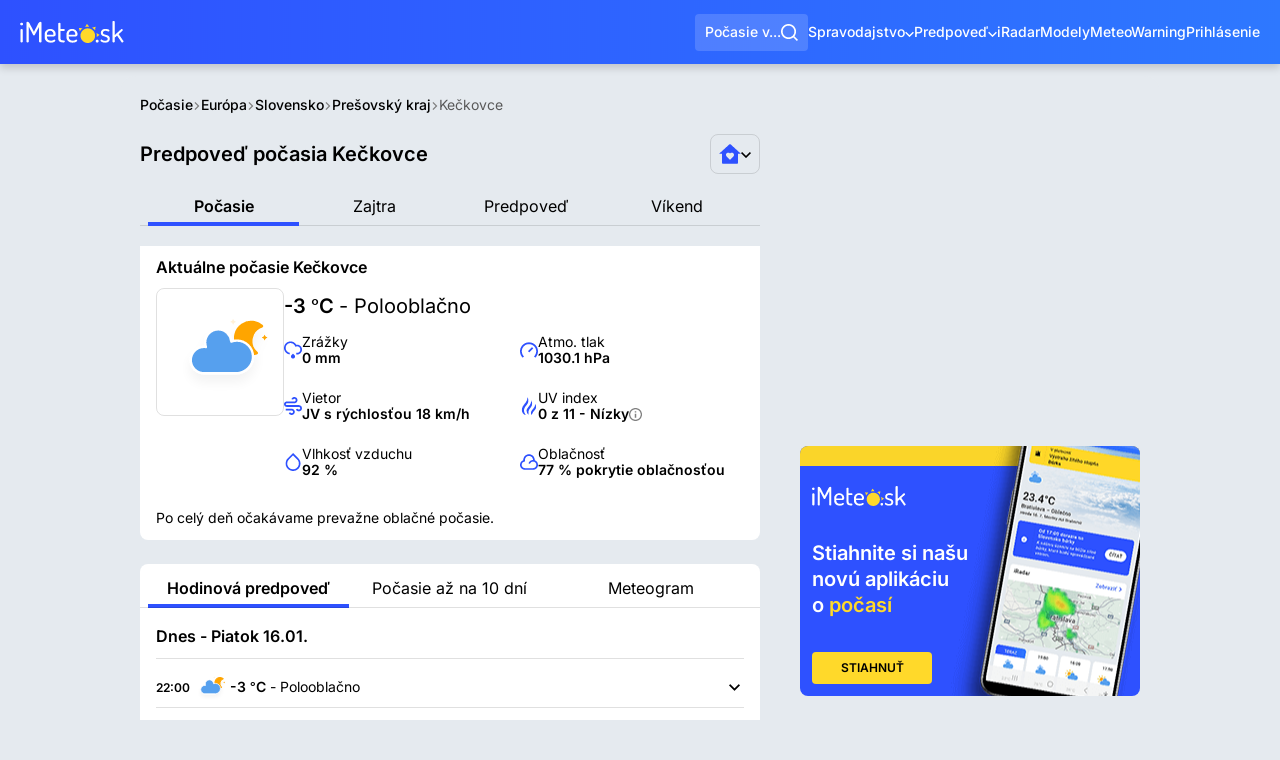

--- FILE ---
content_type: text/html; charset=utf-8
request_url: https://www.imeteo.sk/pocasie/slovensko/presovsky-kraj/keckovce
body_size: 22799
content:
<!DOCTYPE html>
<html lang="sk">
	<head>
		<meta charset="utf-8">
<title>Počasie - Kečkovce, predpoveď na 10 dní | iMeteo.sk</title>
<meta name="description" content="Predpoveď počasia ☀️ na 10 dní pre Kečkovce - Slovensko, aktuálne počasie, predpoveď na zajtra, podrobné údaje o počasí a radar">
<meta name="keywords" content="počasie dnes, aktuálne počasie, hodinová predpoveď, predpoveď počasia na dnes">
<meta name="author" content="iMeteo.sk">
<meta name="copyright" content="SkyMediaWeb s.r.o.">
<meta http-equiv="X-UA-Compatible" content="IE=edge">
<meta name="geo.placename" content="Kečkovce">
<meta name="geo.position" content="49.3833;21.5167">
<meta name="ICBM" content="49.3833,21.5167">
<link rel="canonical" href="https://www.imeteo.sk/pocasie/slovensko/presovsky-kraj/keckovce">
<meta name="robots" content="all, max-image-preview:large, max-snippet:-1">
<meta property="og:title" content="Počasie - Kečkovce, predpoveď na 10 dní">
<meta property="og:description" content="Predpoveď počasia ☀️ na 10 dní pre Kečkovce - Slovensko, aktuálne počasie, predpoveď na zajtra, podrobné údaje o počasí a radar">
<meta property="og:url" content="https://www.imeteo.sk/pocasie/slovensko/presovsky-kraj/keckovce">
<meta property="og:site_name" content="iMeteo.sk">
<meta property="og:image:width" content="1200">
<meta property="og:image:height" content="1200">
<meta property="og:image" content="https://www.imeteo.sk/images/og-image.png">

<meta name="twitter:site" content="@iMeteosk">
<meta name="twitter:card" content="summary_large_image">
<meta name="twitter:image" content="https://www.imeteo.sk/images/og-image.png">
<meta name="twitter:description" content="Predpoveď počasia ☀️ na 10 dní pre Kečkovce - Slovensko, aktuálne počasie, predpoveď na zajtra, podrobné údaje o počasí a radar">
<meta name="twitter:app:id:iphone" content="1052053882">
<meta name="twitter:app:id:ipad" content="1052053882">
<meta name="twitter:app:id:googleplay" content="tursky.jan.imeteo.free.pocasie">
<meta name="twitter:title" content="Počasie - Kečkovce, predpoveď na 10 dní">
<script type="application/ld+json">{"@context":"https://schema.org","@type":"WebPage","name":"Počasie - Kečkovce, predpoveď na 10 dní","description":"Predpoveď počasia ☀️ na 10 dní pre Kečkovce - Slovensko, aktuálne počasie, predpoveď na zajtra, podrobné údaje o počasí a radar","url":"http://www.imeteo.sk/pocasie/slovensko/presovsky-kraj/keckovce","image":"https://www.imeteo.sk/images/og-image.png"}</script>


<script>if(!("gdprAppliesGlobally" in window)){window.gdprAppliesGlobally=true}if(!("cmp_id" in window)||window.cmp_id<1){window.cmp_id=0}if(!("cmp_cdid" in window)){window.cmp_cdid="d8bfdbdb0125b"}if(!("cmp_params" in window)){window.cmp_params=""}if(!("cmp_host" in window)){window.cmp_host="d.delivery.consentmanager.net"}if(!("cmp_cdn" in window)){window.cmp_cdn="cdn.consentmanager.net"}if(!("cmp_proto" in window)){window.cmp_proto="https:"}if(!("cmp_codesrc" in window)){window.cmp_codesrc="0"}window.cmp_getsupportedLangs=function(){var b=["DE","EN","FR","IT","NO","DA","FI","ES","PT","RO","BG","ET","EL","GA","HR","LV","LT","MT","NL","PL","SV","SK","SL","CS","HU","RU","SR","ZH","TR","UK","AR","BS","JA","CY"];if("cmp_customlanguages" in window){for(var a=0;a<window.cmp_customlanguages.length;a++){b.push(window.cmp_customlanguages[a].l.toUpperCase())}}return b};window.cmp_getRTLLangs=function(){var a=["AR"];if("cmp_customlanguages" in window){for(var b=0;b<window.cmp_customlanguages.length;b++){if("r" in window.cmp_customlanguages[b]&&window.cmp_customlanguages[b].r){a.push(window.cmp_customlanguages[b].l)}}}return a};window.cmp_getlang=function(a){if(typeof(a)!="boolean"){a=true}if(a&&typeof(cmp_getlang.usedlang)=="string"&&cmp_getlang.usedlang!==""){return cmp_getlang.usedlang}return window.cmp_getlangs()[0]};window.cmp_extractlang=function(a){if(a.indexOf("cmplang=")!=-1){a=a.substr(a.indexOf("cmplang=")+8,2).toUpperCase();if(a.indexOf("&")!=-1){a=a.substr(0,a.indexOf("&"))}}else{a=""}return a};window.cmp_getlangs=function(){var g=window.cmp_getsupportedLangs();var c=[];var f=location.hash;var e=location.search;var j="cmp_params" in window?window.cmp_params:"";var a="languages" in navigator?navigator.languages:[];if(cmp_extractlang(f)!=""){c.push(cmp_extractlang(f))}else{if(cmp_extractlang(e)!=""){c.push(cmp_extractlang(e))}else{if(cmp_extractlang(j)!=""){c.push(cmp_extractlang(j))}else{if("cmp_setlang" in window&&window.cmp_setlang!=""){c.push(window.cmp_setlang.toUpperCase())}else{if("cmp_langdetect" in window&&window.cmp_langdetect==1){c.push(window.cmp_getPageLang())}else{if(a.length>0){for(var d=0;d<a.length;d++){c.push(a[d])}}if("language" in navigator){c.push(navigator.language)}if("userLanguage" in navigator){c.push(navigator.userLanguage)}}}}}}var h=[];for(var d=0;d<c.length;d++){var b=c[d].toUpperCase();if(b.length<2){continue}if(g.indexOf(b)!=-1){h.push(b)}else{if(b.indexOf("-")!=-1){b=b.substr(0,2)}if(g.indexOf(b)!=-1){h.push(b)}}}if(h.length==0&&typeof(cmp_getlang.defaultlang)=="string"&&cmp_getlang.defaultlang!==""){return[cmp_getlang.defaultlang.toUpperCase()]}else{return h.length>0?h:["EN"]}};window.cmp_getPageLangs=function(){var a=window.cmp_getXMLLang();if(a!=""){a=[a.toUpperCase()]}else{a=[]}a=a.concat(window.cmp_getLangsFromURL());return a.length>0?a:["EN"]};window.cmp_getPageLang=function(){var a=window.cmp_getPageLangs();return a.length>0?a[0]:""};window.cmp_getLangsFromURL=function(){var c=window.cmp_getsupportedLangs();var b=location;var m="toUpperCase";var g=b.hostname[m]()+".";var a=b.pathname[m]()+"/";a=a.split("_").join("-");var f=[];for(var e=0;e<c.length;e++){var j=a.substring(0,c[e].length+1);if(g.substring(0,c[e].length+1)==c[e]+"."){f.push(c[e][m]())}else{if(c[e].length==5){var k=c[e].substring(3,5)+"-"+c[e].substring(0,2);if(g.substring(0,k.length+1)==k+"."){f.push(c[e][m]())}}else{if(j==c[e]+"/"||j=="/"+c[e]){f.push(c[e][m]())}else{if(j==c[e].replace("-","/")+"/"||j=="/"+c[e].replace("-","/")){f.push(c[e][m]())}else{if(c[e].length==5){var k=c[e].substring(3,5)+"-"+c[e].substring(0,2);var h=a.substring(0,k.length+1);if(h==k+"/"||h==k.replace("-","/")+"/"){f.push(c[e][m]())}}}}}}}return f};window.cmp_getXMLLang=function(){var c=document.getElementsByTagName("html");if(c.length>0){c=c[0]}else{c=document.documentElement}if(c&&c.getAttribute){var a=c.getAttribute("xml:lang");if(typeof(a)!="string"||a==""){a=c.getAttribute("lang")}if(typeof(a)=="string"&&a!=""){var b=window.cmp_getsupportedLangs();return b.indexOf(a.toUpperCase())!=-1||b.indexOf(a.substr(0,2).toUpperCase())!=-1?a:""}else{return""}}};(function(){var C=document;var D=C.getElementsByTagName;var o=window;var t="";var h="";var k="";var E=function(e){var i="cmp_"+e;e="cmp"+e+"=";var d="";var l=e.length;var I=location;var J=I.hash;var w=I.search;var u=J.indexOf(e);var H=w.indexOf(e);if(u!=-1){d=J.substring(u+l,9999)}else{if(H!=-1){d=w.substring(H+l,9999)}else{return i in o&&typeof(o[i])!=="function"?o[i]:""}}var G=d.indexOf("&");if(G!=-1){d=d.substring(0,G)}return d};var j=E("lang");if(j!=""){t=j;k=t}else{if("cmp_getlang" in o){t=o.cmp_getlang().toLowerCase();h=o.cmp_getlangs().slice(0,3).join("_");k=o.cmp_getPageLangs().slice(0,3).join("_");if("cmp_customlanguages" in o){var m=o.cmp_customlanguages;for(var y=0;y<m.length;y++){var a=m[y].l.toLowerCase();if(a==t){t="en"}}}}}var q=("cmp_proto" in o)?o.cmp_proto:"https:";if(q!="http:"&&q!="https:"){q="https:"}var n=("cmp_ref" in o)?o.cmp_ref:location.href;if(n.length>300){n=n.substring(0,300)}var A=function(d){var K=C.createElement("script");K.setAttribute("data-cmp-ab","1");K.type="text/javascript";K.async=true;K.src=d;var J=["body","div","span","script","head"];var w="currentScript";var H="parentElement";var l="appendChild";var I="body";if(C[w]&&C[w][H]){C[w][H][l](K)}else{if(C[I]){C[I][l](K)}else{for(var u=0;u<J.length;u++){var G=D(J[u]);if(G.length>0){G[0][l](K);break}}}}};var b=E("design");var c=E("regulationkey");var z=E("gppkey");var s=E("att");var f=o.encodeURIComponent;var g;try{g=C.cookie.length>0}catch(B){g=false}var x=E("darkmode");if(x=="0"){x=0}else{if(x=="1"){x=1}else{try{if("matchMedia" in window&&window.matchMedia){var F=window.matchMedia("(prefers-color-scheme: dark)");if("matches" in F&&F.matches){x=1}}}catch(B){x=0}}}var p=q+"//"+o.cmp_host+"/delivery/cmp.php?";p+=("cmp_id" in o&&o.cmp_id>0?"id="+o.cmp_id:"")+("cmp_cdid" in o?"&cdid="+o.cmp_cdid:"")+"&h="+f(n);p+=(b!=""?"&cmpdesign="+f(b):"")+(c!=""?"&cmpregulationkey="+f(c):"")+(z!=""?"&cmpgppkey="+f(z):"");p+=(s!=""?"&cmpatt="+f(s):"")+("cmp_params" in o?"&"+o.cmp_params:"")+(g?"&__cmpfcc=1":"");p+=(x>0?"&cmpdarkmode=1":"");A(p+"&l="+f(t)+"&ls="+f(h)+"&lp="+f(k)+"&o="+(new Date()).getTime());var r="js";var v=E("debugunminimized")!=""?"":".min";if(E("debugcoverage")=="1"){r="instrumented";v=""}if(E("debugtest")=="1"){r="jstests";v=""}A(q+"//"+o.cmp_cdn+"/delivery/"+r+"/cmp_final"+v+".js")})();window.cmp_rc=function(c,b){var l;try{l=document.cookie}catch(h){l=""}var j="";var f=0;var g=false;while(l!=""&&f<100){f++;while(l.substr(0,1)==" "){l=l.substr(1,l.length)}var k=l.substring(0,l.indexOf("="));if(l.indexOf(";")!=-1){var m=l.substring(l.indexOf("=")+1,l.indexOf(";"))}else{var m=l.substr(l.indexOf("=")+1,l.length)}if(c==k){j=m;g=true}var d=l.indexOf(";")+1;if(d==0){d=l.length}l=l.substring(d,l.length)}if(!g&&typeof(b)=="string"){j=b}return(j)};window.cmp_stub=function(){var a=arguments;__cmp.a=__cmp.a||[];if(!a.length){return __cmp.a}else{if(a[0]==="ping"){if(a[1]===2){a[2]({gdprApplies:gdprAppliesGlobally,cmpLoaded:false,cmpStatus:"stub",displayStatus:"hidden",apiVersion:"2.2",cmpId:31},true)}else{a[2](false,true)}}else{if(a[0]==="getUSPData"){a[2]({version:1,uspString:window.cmp_rc("__cmpccpausps","1---")},true)}else{if(a[0]==="getTCData"){__cmp.a.push([].slice.apply(a))}else{if(a[0]==="addEventListener"||a[0]==="removeEventListener"){__cmp.a.push([].slice.apply(a))}else{if(a.length==4&&a[3]===false){a[2]({},false)}else{__cmp.a.push([].slice.apply(a))}}}}}}};window.cmp_dsastub=function(){var a=arguments;a[0]="dsa."+a[0];window.cmp_gppstub(a)};window.cmp_gppstub=function(){var c=arguments;__gpp.q=__gpp.q||[];if(!c.length){return __gpp.q}var h=c[0];var g=c.length>1?c[1]:null;var f=c.length>2?c[2]:null;var a=null;var j=false;if(h==="ping"){a=window.cmp_gpp_ping();j=true}else{if(h==="addEventListener"){__gpp.e=__gpp.e||[];if(!("lastId" in __gpp)){__gpp.lastId=0}__gpp.lastId++;var d=__gpp.lastId;__gpp.e.push({id:d,callback:g});a={eventName:"listenerRegistered",listenerId:d,data:true,pingData:window.cmp_gpp_ping()};j=true}else{if(h==="removeEventListener"){__gpp.e=__gpp.e||[];a=false;for(var e=0;e<__gpp.e.length;e++){if(__gpp.e[e].id==f){__gpp.e[e].splice(e,1);a=true;break}}j=true}else{__gpp.q.push([].slice.apply(c))}}}if(a!==null&&typeof(g)==="function"){g(a,j)}};window.cmp_gpp_ping=function(){return{gppVersion:"1.1",cmpStatus:"stub",cmpDisplayStatus:"hidden",signalStatus:"not ready",supportedAPIs:["2:tcfeuv2","5:tcfcav1","7:usnat","8:usca","9:usva","10:usco","11:usut","12:usct","13:usfl","14:usmt","15:usor","16:ustx"],cmpId:31,sectionList:[],applicableSections:[0],gppString:"",parsedSections:{}}};window.cmp_addFrame=function(b){if(!window.frames[b]){if(document.body){var a=document.createElement("iframe");a.style.cssText="display:none";if("cmp_cdn" in window&&"cmp_ultrablocking" in window&&window.cmp_ultrablocking>0){a.src="//"+window.cmp_cdn+"/delivery/empty.html"}a.name=b;a.setAttribute("title","Intentionally hidden, please ignore");a.setAttribute("role","none");a.setAttribute("tabindex","-1");document.body.appendChild(a)}else{window.setTimeout(window.cmp_addFrame,10,b)}}};window.cmp_msghandler=function(d){var a=typeof d.data==="string";try{var c=a?JSON.parse(d.data):d.data}catch(f){var c=null}if(typeof(c)==="object"&&c!==null&&"__cmpCall" in c){var b=c.__cmpCall;window.__cmp(b.command,b.parameter,function(h,g){var e={__cmpReturn:{returnValue:h,success:g,callId:b.callId}};d.source.postMessage(a?JSON.stringify(e):e,"*")})}if(typeof(c)==="object"&&c!==null&&"__uspapiCall" in c){var b=c.__uspapiCall;window.__uspapi(b.command,b.version,function(h,g){var e={__uspapiReturn:{returnValue:h,success:g,callId:b.callId}};d.source.postMessage(a?JSON.stringify(e):e,"*")})}if(typeof(c)==="object"&&c!==null&&"__tcfapiCall" in c){var b=c.__tcfapiCall;window.__tcfapi(b.command,b.version,function(h,g){var e={__tcfapiReturn:{returnValue:h,success:g,callId:b.callId}};d.source.postMessage(a?JSON.stringify(e):e,"*")},b.parameter)}if(typeof(c)==="object"&&c!==null&&"__gppCall" in c){var b=c.__gppCall;window.__gpp(b.command,function(h,g){var e={__gppReturn:{returnValue:h,success:g,callId:b.callId}};d.source.postMessage(a?JSON.stringify(e):e,"*")},"parameter" in b?b.parameter:null,"version" in b?b.version:1)}if(typeof(c)==="object"&&c!==null&&"__dsaCall" in c){var b=c.__dsaCall;window.__dsa(b.command,function(h,g){var e={__dsaReturn:{returnValue:h,success:g,callId:b.callId}};d.source.postMessage(a?JSON.stringify(e):e,"*")},"parameter" in b?b.parameter:null,"version" in b?b.version:1)}};window.cmp_setStub=function(a){if(!(a in window)||(typeof(window[a])!=="function"&&typeof(window[a])!=="object"&&(typeof(window[a])==="undefined"||window[a]!==null))){window[a]=window.cmp_stub;window[a].msgHandler=window.cmp_msghandler;window.addEventListener("message",window.cmp_msghandler,false)}};window.cmp_setGppStub=function(a){if(!(a in window)||(typeof(window[a])!=="function"&&typeof(window[a])!=="object"&&(typeof(window[a])==="undefined"||window[a]!==null))){window[a]=window.cmp_gppstub;window[a].msgHandler=window.cmp_msghandler;window.addEventListener("message",window.cmp_msghandler,false)}};if(!("cmp_noiframepixel" in window)){window.cmp_addFrame("__cmpLocator")}if((!("cmp_disableusp" in window)||!window.cmp_disableusp)&&!("cmp_noiframepixel" in window)){window.cmp_addFrame("__uspapiLocator")}if((!("cmp_disabletcf" in window)||!window.cmp_disabletcf)&&!("cmp_noiframepixel" in window)){window.cmp_addFrame("__tcfapiLocator")}if((!("cmp_disablegpp" in window)||!window.cmp_disablegpp)&&!("cmp_noiframepixel" in window)){window.cmp_addFrame("__gppLocator")}if((!("cmp_disabledsa" in window)||!window.cmp_disabledsa)&&!("cmp_noiframepixel" in window)){window.cmp_addFrame("__dsaLocator")}window.cmp_setStub("__cmp");if(!("cmp_disabletcf" in window)||!window.cmp_disabletcf){window.cmp_setStub("__tcfapi")}if(!("cmp_disableusp" in window)||!window.cmp_disableusp){window.cmp_setStub("__uspapi")}if(!("cmp_disablegpp" in window)||!window.cmp_disablegpp){window.cmp_setGppStub("__gpp")}if(!("cmp_disabledsa" in window)||!window.cmp_disabledsa){window.cmp_setGppStub("__dsa")};</script>



<script type="text/plain" class="cmplazyload" data-cmp-vendor="s26">(function(w,d,s,l,i){w[l]=w[l]||[];w[l].push({'gtm.start':
new Date().getTime(),event:'gtm.js'});var f=d.getElementsByTagName(s)[0],
j=d.createElement(s),dl=l!='dataLayer'?'&l='+l:'';j.async=true;j.src=
'https://www.googletagmanager.com/gtm.js?id='+i+dl;f.parentNode.insertBefore(j,f);
})(window,document,'script','dataLayer','GTM-5VZHQTC');</script>


<link href="/css/global.min.css?cs=66c34a32fc4e4f4daaf1fa66f1961cb6" rel="stylesheet">
<meta name="viewport" content="width=device-width, initial-scale=1, maximum-scale=5">
<meta property="fb:app_id" content="260859114353956">
<link rel="alternate" type="application/rss+xml" title="iMeteo.sk" href="https://www.imeteo.sk/rss/news">

<link rel="icon" type="image/png" href="/favicons/favicon-96x96.png?cs=25ec24633abe1c0a9429a59531989c5c" sizes="96x96">
<link rel="icon" type="image/svg+xml" href="/favicons/favicon.svg?cs=7c563cd5dffee067f2e5f1da667f6bb3">
<link rel="shortcut icon" href="/favicons/favicon.ico?cs=691ee0acd89b3ed611b61028e3da86cd">
<link rel="apple-touch-icon" sizes="180x180" href="/favicons/apple-touch-icon.png?cs=0dd1af7ac7c7022306a0d296cbfe9736">
<meta name="apple-mobile-web-app-title" content="iMeteo.sk">
<meta name="apple-itunes-app" content="app-id=6747297880">
	<link rel="manifest" href="/favicons/site.webmanifest?cs=aa2f44c00d31a65c0fd465297b12c157">

<meta name="msvalidate.01" content="A442F717C3947C8446FA16A6CD301B0B">
	<link rel="preconnect" href="https://cdn.imeteo.sk">

	<link rel="dns-prefetch" href="https://adx.adform.net">
	<link rel="preconnect" href="https://adx.adform.net">

	<script async src="https://securepubads.g.doubleclick.net/tag/js/gpt.js?network-code=150108690"></script>
	<script type="text/javascript" async src="https://mediaad-cdn.relevant-digital.com/static/tags/641030cb32374d39a72636d3.js"></script>

	<!-- Relevant Yield loadAds + loadPrebid Config ------------------------------->
	<script type="text/javascript">
		window.loadYieldAds = function() {
			if (window.innerWidth <= 1024) {
				document.querySelectorAll('[data-min-width="LG"]').forEach(function (element) {element.remove();});
			} else if (window.innerWidth > 1024) {
				document.querySelectorAll('[data-max-width="LG"]').forEach(function (element) {element.remove();});
			}
			window.relevantDigital = window.relevantDigital || {};
			relevantDigital.cmd = relevantDigital.cmd || [];
			relevantDigital.cmd.push(function () {
				relevantDigital.loadPrebid({
					configId: '64104c136e49d34bd121d803',
					manageAdserver: true,
					collapseEmptyDivs: true,
					collapseBeforeAdFetch: false,
					allowedDivIds: null, // set to an array to only load certain <div>s, example - ["divId1", "divId2"]
					noSlotReload: true, // set true to only load ad slots that have never been loaded
					noGpt: true,
				});
			});
		};
	</script>


					<link href="/css/regioweather.min.css?cs=58f5f9dc99ef783b62b3e0f6b931bf8d" rel="stylesheet">
		<script>
		var regioWeatherData = "[base64]";
	</script>
	</head>
	<body>
		<div class="backdrop"></div>
		<noscript><iframe src="https://www.googletagmanager.com/ns.html?id=GTM-5VZHQTC" height="0" width="0" style="display:none;visibility:hidden"></iframe></noscript>

		<div class="page-container__wrapper">

			
			
			<header class="header " id="pageHeader">
	<a href="https://www.imeteo.sk" class="header__logo">
		<svg xmlns="http://www.w3.org/2000/svg" viewBox="0 0 132 28" width="104" height="22" role="img" aria-label="iMeteo.sk"><g fill="none" fill-rule="evenodd"><path fill="#FFF" d="M0 3.877c0-.455.18-.85.538-1.185.359-.335.801-.502 1.327-.502.502 0 .933.167 1.292.502.358.335.538.73.538 1.185 0 .455-.18.855-.538 1.202-.36.347-.79.521-1.292.521S.927 5.426.556 5.08C.186 4.731 0 4.331 0 3.876Zm.395 22.328V11.308c0-.311.143-.563.43-.754.287-.192.634-.287 1.04-.287.43 0 .79.095 1.076.287.287.191.43.443.43.754v14.897c0 .263-.149.509-.448.736a1.698 1.698 0 0 1-1.058.341c-.406 0-.753-.108-1.04-.323-.287-.215-.43-.467-.43-.754Zm7.64 0V2.513c0-.981.502-1.472 1.506-1.472.957 0 1.758.634 2.404 1.903l5.631 10.805 5.667-10.805c.694-1.269 1.495-1.903 2.404-1.903 1.004 0 1.506.49 1.506 1.472v23.692c0 .335-.15.598-.448.79a1.92 1.92 0 0 1-1.058.287 1.92 1.92 0 0 1-1.058-.287c-.3-.192-.449-.455-.449-.79V7.36l-5.416 10.195c-.287.55-.682.825-1.184.825-.454 0-.825-.275-1.112-.825l-5.38-10.339v18.99c0 .335-.15.598-.449.79a1.92 1.92 0 0 1-1.058.287 1.92 1.92 0 0 1-1.058-.287c-.299-.192-.448-.455-.448-.79Zm23.136-5.6v-3.77c0-1.842.7-3.433 2.098-4.773 1.399-1.34 3.079-2.01 5.04-2.01 1.865 0 3.479.627 4.842 1.884 1.363 1.256 2.045 2.83 2.045 4.72 0 .694-.084 1.25-.251 1.67-.168.418-.425.718-.772.897-.346.18-.67.293-.968.341a7.95 7.95 0 0 1-1.202.072h-7.855v1.077c0 1.316.472 2.369 1.417 3.159.944.79 2.17 1.184 3.676 1.184.79 0 1.477-.12 2.063-.359.586-.239 1.058-.472 1.417-.7.358-.227.645-.34.86-.34.335 0 .622.149.861.448.24.3.36.604.36.916 0 .55-.545 1.112-1.633 1.687-1.088.574-2.433.861-4.035.861-2.344 0-4.257-.64-5.74-1.92-1.482-1.28-2.223-2.962-2.223-5.044Zm2.977-2.98h6.636c.621 0 1.04-.077 1.255-.233.215-.155.323-.46.323-.915 0-1.077-.395-2.022-1.184-2.836-.789-.814-1.757-1.22-2.905-1.22-1.124 0-2.093.376-2.906 1.13-.813.754-1.22 1.681-1.22 2.782v1.293Zm14.276 4.237V3.374c0-.287.155-.532.466-.736a1.8 1.8 0 0 1 1.005-.305c.382 0 .729.102 1.04.305.31.204.466.45.466.736v6.893h4.52c.263 0 .478.12.645.359.168.239.251.514.251.825 0 .311-.083.58-.25.808a.77.77 0 0 1-.646.341H51.4v9.262c0 1.029.221 1.753.664 2.171.442.42 1.213.629 2.313.629h1.112c.407 0 .724.125.95.376.228.252.342.557.342.916s-.12.67-.36.933c-.238.263-.55.395-.932.395h-1.112c-3.97 0-5.954-1.807-5.954-5.42Zm10.546-1.257v-3.77c0-1.842.699-3.433 2.098-4.773 1.399-1.34 3.079-2.01 5.04-2.01 1.865 0 3.479.627 4.842 1.884 1.363 1.256 2.045 2.83 2.045 4.72 0 .694-.084 1.25-.252 1.67-.167.418-.424.718-.77.897-.347.18-.67.293-.97.341a7.95 7.95 0 0 1-1.2.072h-7.856v1.077c0 1.316.472 2.369 1.417 3.159.944.79 2.17 1.184 3.676 1.184.79 0 1.477-.12 2.063-.359.586-.239 1.058-.472 1.417-.7.358-.227.645-.34.86-.34.335 0 .622.149.861.448.24.3.359.604.359.916 0 .55-.544 1.112-1.632 1.687-1.088.574-2.433.861-4.035.861-2.344 0-4.257-.64-5.74-1.92-1.482-1.28-2.223-2.962-2.223-5.044Zm2.977-2.98h6.636c.621 0 1.04-.077 1.255-.233.215-.155.323-.46.323-.915 0-1.077-.395-2.022-1.184-2.836-.789-.814-1.757-1.22-2.905-1.22-1.124 0-2.093.376-2.906 1.13-.813.754-1.22 1.681-1.22 2.782v1.293Zm34.255 8.006c0-.527.18-.975.538-1.346.359-.371.801-.557 1.327-.557.503 0 .933.186 1.292.557.358.37.538.82.538 1.346 0 .502-.18.94-.538 1.31-.359.371-.79.556-1.292.556-.526 0-.968-.185-1.327-.556a1.823 1.823 0 0 1-.538-1.31Zm6.062-.79c0-.311.102-.616.305-.915.203-.3.448-.45.735-.45.192 0 .467.145.825.432.359.287.873.568 1.543.843.67.275 1.458.413 2.367.413 1.196 0 2.063-.215 2.6-.646.539-.43.808-.97.808-1.615 0-.79-.3-1.418-.897-1.885-.598-.467-1.327-.82-2.188-1.059-.86-.24-1.722-.503-2.583-.79a5.003 5.003 0 0 1-2.188-1.436c-.598-.67-.896-1.555-.896-2.656 0-1.364.484-2.543 1.452-3.536.969-.993 2.445-1.49 4.43-1.49 1.268 0 2.427.198 3.48.593 1.052.394 1.578.843 1.578 1.346 0 .287-.114.61-.341.969-.227.359-.508.538-.843.538-.096 0-.556-.173-1.38-.52-.826-.347-1.645-.52-2.458-.52-1.1 0-1.919.257-2.457.771-.538.515-.807 1.095-.807 1.741 0 .67.299 1.197.897 1.58.597.383 1.333.682 2.206.897.872.216 1.74.479 2.6.79.861.311 1.59.843 2.188 1.597.598.754.897 1.73.897 2.926 0 1.484-.526 2.656-1.578 3.518-1.052.861-2.523 1.292-4.412 1.292-1.626 0-3.013-.293-4.161-.88-1.148-.586-1.722-1.202-1.722-1.848Zm15.137 1.364V1.041c0-.311.138-.562.413-.754.275-.191.627-.287 1.058-.287.43 0 .789.096 1.076.287.287.192.43.443.43.754v16.8l8.179-7.395c.215-.167.43-.251.645-.251.359 0 .7.143 1.022.43.323.288.485.61.485.97a.921.921 0 0 1-.323.718l-4.986 4.415 5.954 8.651c.12.192.18.371.18.539 0 .359-.18.7-.538 1.023-.359.323-.73.485-1.112.485-.335 0-.61-.156-.825-.467l-5.704-8.364-2.977 2.656v4.954c0 .263-.15.509-.448.736a1.698 1.698 0 0 1-1.058.341c-.407 0-.754-.108-1.04-.323-.287-.215-.43-.467-.43-.754Z"/><path fill="#FFD92A" d="M86.087 28c-5.15 0-9.326-4.179-9.326-9.333 0-5.155 4.175-9.334 9.326-9.334 5.15 0 9.326 4.179 9.326 9.334 0 5.154-4.175 9.333-9.326 9.333Zm1.8-20.681a11.505 11.505 0 0 0-2.6-.112c-.888.063-1.745.224-2.56.473l2.31-4.054 2.85 3.693Zm9.539 13.149c.133-.843.173-1.715.111-2.603a11.53 11.53 0 0 0-.472-2.561l4.05 2.311-3.69 2.853Zm-2.049-8.55a11.541 11.541 0 0 0-3.905-3.398l4.499-1.232-.594 4.63ZM79.343 9.369a11.545 11.545 0 0 0-3.394 3.908l-1.232-4.502 4.626.594Z"/></g></svg>	</a>

	
	<button type="button" class="header__search-button" id="mainMenuSearch" role="button" aria-label="Vyhľadávať">
		<span>Počasie v...</span>
		<svg xmlns="http://www.w3.org/2000/svg" viewBox="0 0 768 768" width="17" height="17">  <path fill="currentColor" d="m606.077 552.611 161.914 161.914-53.465 53.465-161.914-161.914c-58.217 46.577-132.05 74.441-212.351 74.441C152.439 680.517.004 528.082.004 340.26S152.439.003 340.261.003 680.518 152.438 680.518 340.26c0 80.301-27.863 154.133-74.44 212.351zm-75.851-28.053c46.23-47.644 74.678-112.633 74.678-184.298 0-146.216-118.428-264.644-264.644-264.644S75.616 194.044 75.616 340.26 194.044 604.904 340.26 604.904c71.666 0 136.655-28.45 184.298-74.678l5.667-5.667z"/></svg>	</button>

	<div class="header-search">
	<form class="header-search__form" method="GET" onsubmit="return false">
		<svg xmlns="http://www.w3.org/2000/svg" viewBox="0 0 768 768" class="header-search__search-icon" width="22" height="22">  <path fill="currentColor" d="m606.077 552.611 161.914 161.914-53.465 53.465-161.914-161.914c-58.217 46.577-132.05 74.441-212.351 74.441C152.439 680.517.004 528.082.004 340.26S152.439.003 340.261.003 680.518 152.438 680.518 340.26c0 80.301-27.863 154.133-74.44 212.351zm-75.851-28.053c46.23-47.644 74.678-112.633 74.678-184.298 0-146.216-118.428-264.644-264.644-264.644S75.616 194.044 75.616 340.26 194.044 604.904 340.26 604.904c71.666 0 136.655-28.45 184.298-74.678l5.667-5.667z"/></svg>		<input class="header-search__input" name="search" placeholder="Vyhľadať miesto (napr. Bratislava)&hellip;">
		<button type="button" class="header-search__geolocalizate" aria-label="Geolokalizovať" title="Geolokalizovať">
			<svg xmlns="http://www.w3.org/2000/svg" viewBox="0 0 768 768" width="17" height="17">  <path fill="currentColor" d="M349.092 142.123c-107.015 15.308-191.663 99.955-206.97 206.97h67.34v69.814h-67.34c15.308 107.015 99.955 191.663 206.97 206.97v-67.34h69.815v67.34c107.015-15.307 191.663-99.954 206.97-206.97h-67.34v-69.815h67.34c-15.307-107.015-99.954-191.663-206.97-206.97v67.34h-69.815v-67.34zM71.751 349.092C87.849 203.471 203.473 87.847 349.093 71.75V.018h69.815V71.75c145.62 16.098 261.244 131.722 277.343 277.342h71.732v69.815h-71.732c-16.1 145.62-131.723 261.244-277.343 277.343v71.731h-69.815V696.25C203.472 680.15 87.848 564.527 71.75 418.907H.018v-69.815H71.75zM453.815 384c0 38.559-31.256 69.815-69.815 69.815S314.185 422.559 314.185 384s31.256-69.815 69.815-69.815 69.815 31.256 69.815 69.815z"/></svg>		</button>
		<button type="button" class="header-search__close-button" aria-label="Zavrieť vyhľadávanie" title="Zavrieť vyhľadávanie">
			<svg xmlns="http://www.w3.org/2000/svg" viewBox="0 0 768 768" width="13" height="13">  <path fill="currentColor" d="M384.004 298.675 682.655.019l85.328 85.33-298.651 298.655 298.651 298.651-85.328 85.328-298.651-298.651L85.35 767.983.02 682.655l298.656-298.651L.02 85.349 85.35.019l298.654 298.656z"/></svg>		</button>
	</form>

	<div class="header-search__list"></div>
</div>

<div class="header-search__backdrop"></div>

	<button type="button" class="header__main-trigger" id="mainMenuTrigger" role="button" aria-label="Otvoriť menu"><span></span></button>

	<div class="header__nav-wrapper" id="mainMenuContainer">

		<div class="loader-container header__mobile-weather"></div>

		<nav class="header__nav">
			<div class="header__nav-submenu-container">
				<a href="https://www.imeteo.sk/spravy" class="header__nav-link">
					Spravodajstvo
					<svg xmlns="http://www.w3.org/2000/svg" viewBox="0 0 768 768" width="9" height="9">  <path fill="currentColor" d="m383.997 447.993 298.648-298.644 85.326 85.327-383.976 383.976L.022 234.676l85.328-85.327 298.646 298.644z"/></svg>				</a>
									<div class="header__nav-submenu">
						<div class="header__nav-submenu-wrapper">
							<a href="https://www.imeteo.sk/spravy" class="header__nav-submenu-link is-mobile">
								Všetky správy
							</a>
															<a href="https://www.imeteo.sk/spravy?kategoria=slovensko" class="header__nav-submenu-link">
									Slovensko
								</a>
															<a href="https://www.imeteo.sk/spravy?kategoria=europa" class="header__nav-submenu-link">
									Európa
								</a>
															<a href="https://www.imeteo.sk/spravy?kategoria=svet" class="header__nav-submenu-link">
									Svet
								</a>
															<a href="https://www.imeteo.sk/spravy?kategoria=veda" class="header__nav-submenu-link">
									Veda
								</a>
															<a href="https://www.imeteo.sk/spravy?kategoria=astronomia" class="header__nav-submenu-link">
									Astronómia
								</a>
															<a href="https://www.imeteo.sk/spravy?kategoria=zivotne-prostredie" class="header__nav-submenu-link">
									Životné prostredie
								</a>
															<a href="https://www.imeteo.sk/spravy?kategoria=wiki-clanky" class="header__nav-submenu-link">
									Wiki články
								</a>
															<a href="https://www.imeteo.sk/spravy?kategoria=pr-clanky" class="header__nav-submenu-link">
									PR články
								</a>
													</div>
					</div>
							</div>
			<div class="header__nav-submenu-container">
				<a href="https://www.imeteo.sk/pocasie" class="header__nav-link">
					Predpoveď
					<svg xmlns="http://www.w3.org/2000/svg" viewBox="0 0 768 768" width="9" height="9">  <path fill="currentColor" d="m383.997 447.993 298.648-298.644 85.326 85.327-383.976 383.976L.022 234.676l85.328-85.327 298.646 298.644z"/></svg>				</a>
									<div class="header__nav-submenu">
						<div class="header__nav-submenu-wrapper">
							<a href="https://www.imeteo.sk/pocasie" class="header__nav-submenu-link">
								Slovensko
							</a>
															<a href="https://www.imeteo.sk/pocasie/mapa/europa" class="header__nav-submenu-link">
									Európa
								</a>
															<a href="https://www.imeteo.sk/pocasie/mapa/azia" class="header__nav-submenu-link">
									Ázia
								</a>
															<a href="https://www.imeteo.sk/pocasie/mapa/severna-amerika" class="header__nav-submenu-link">
									Severná Amerika
								</a>
															<a href="https://www.imeteo.sk/pocasie/mapa/juzna-amerika" class="header__nav-submenu-link">
									Južná Amerika
								</a>
															<a href="https://www.imeteo.sk/pocasie/mapa/afrika" class="header__nav-submenu-link">
									Afrika
								</a>
															<a href="https://www.imeteo.sk/pocasie/mapa/australia-a-oceania" class="header__nav-submenu-link">
									Austrália a Oceánia
								</a>
															<a href="https://www.imeteo.sk/pocasie/mapa/antarktida" class="header__nav-submenu-link">
									Antarktída
								</a>
													</div>
					</div>
							</div>
			<a href="https://www.imeteo.sk/iradar" class="header__nav-link">
				iRadar
			</a>
							<a href="https://www.imeteo.sk/model" class="header__nav-link">
					Modely
				</a>
									<a href="https://www.imeteo.sk/vystrahy" class="header__nav-link">
				MeteoWarning
			</a>
							<div class="header__auth-group">
					<a href="https://www.imeteo.sk/prihlasit-sa" class="header__nav-link is-login">
						<span>Prihlásenie</span>
					</a>
									</div>
					</nav>
	</div>
</header>

			<!-- Tag for iMeteo.sk - N_iMeteo.sk_BRANDING_A0 placement -->
	<div class="page-container__ad-container is-desktop is-iframe" style="">
		<div class="page-container__ad">

<div data-ad-src="//delivery.r2b2.cz/get/ma.imeteo.sk/generic/branding" data-min-width="LG"></div>

		</div>
	</div>

			
			<main class="page-container__content">
				
<ul class="breadcrumbs-component">
			<li class="breadcrumbs-component__list-item">
							<a href="https://www.imeteo.sk/pocasie" class="breadcrumbs-component__link">
					Počasie
				</a>
					</li>
					<li class="breadcrumbs-component__separator">
				<svg xmlns="http://www.w3.org/2000/svg" viewBox="0 0 768 768" width="8" height="8">  <path fill="currentColor" d="M447.991 383.998 149.334 85.338 234.665.008l383.993 383.993-383.993 383.99-85.331-85.331 298.657-298.658z"/></svg>			</li>
					<li class="breadcrumbs-component__list-item">
							<a href="https://www.imeteo.sk/pocasie/mapa/europa" class="breadcrumbs-component__link">
					Európa
				</a>
					</li>
					<li class="breadcrumbs-component__separator">
				<svg xmlns="http://www.w3.org/2000/svg" viewBox="0 0 768 768" width="8" height="8">  <path fill="currentColor" d="M447.991 383.998 149.334 85.338 234.665.008l383.993 383.993-383.993 383.99-85.331-85.331 298.657-298.658z"/></svg>			</li>
					<li class="breadcrumbs-component__list-item">
							<a href="https://www.imeteo.sk/pocasie/mapa/europa/slovensko" class="breadcrumbs-component__link">
					Slovensko
				</a>
					</li>
					<li class="breadcrumbs-component__separator">
				<svg xmlns="http://www.w3.org/2000/svg" viewBox="0 0 768 768" width="8" height="8">  <path fill="currentColor" d="M447.991 383.998 149.334 85.338 234.665.008l383.993 383.993-383.993 383.99-85.331-85.331 298.657-298.658z"/></svg>			</li>
					<li class="breadcrumbs-component__list-item">
							<a href="https://www.imeteo.sk/pocasie/mapa/europa/slovensko/presovsky-kraj" class="breadcrumbs-component__link">
					Prešovský kraj
				</a>
					</li>
					<li class="breadcrumbs-component__separator">
				<svg xmlns="http://www.w3.org/2000/svg" viewBox="0 0 768 768" width="8" height="8">  <path fill="currentColor" d="M447.991 383.998 149.334 85.338 234.665.008l383.993 383.993-383.993 383.99-85.331-85.331 298.657-298.658z"/></svg>			</li>
					<li class="breadcrumbs-component__list-item">
							<span class="breadcrumbs-component__text">
					Kečkovce
				</span>
					</li>
			</ul>

<div class="regioweather__columns">
	<div class="regioweather__content-column">
		<div class="regioweather__title-wrapper">
			<div class="regioweather__title-container">
				<h1 class="regioweather__title">
					Predpoveď počasia Kečkovce
				</h1>
				<a href="https://www.imeteo.sk/pocasie" class="regioweather__link-back">
					<svg xmlns="http://www.w3.org/2000/svg" viewBox="0 0 768 768" width="12" height="12">  <path fill="currentColor" d="m320.009 384.002 298.657 298.661-85.331 85.33-383.993-383.992L533.335.011l85.331 85.331L320.009 384z"/></svg>					<span>Celé Slovensko</span>
				</a>
			</div>
			<div class="regioweather-favourite ">
	<button type="button" class="regioweather-favourite__dropdown-button">
		<svg xmlns="http://www.w3.org/2000/svg" viewBox="0 0 768 768" class="regioweather-favourite__dropdown-button-icon" width="22" height="22">  <path fill="currentColor" d="M663.268 692.044c0 19.28-15.629 34.909-34.909 34.909H139.641c-19.279 0-34.909-15.629-34.909-34.909V377.868H.007l360.51-327.737c13.315-12.104 33.652-12.104 46.966 0l360.51 327.737H663.267v314.176zM384 587.319l117.251-117.251c30.67-30.67 30.67-80.404 0-111.075-30.673-30.674-80.404-30.674-111.078 0l-6.171 6.168-6.171-6.168c-30.673-30.674-80.404-30.674-111.077 0-30.673 30.671-30.673 80.405 0 111.075l117.249 117.251z"/></svg>		<svg xmlns="http://www.w3.org/2000/svg" viewBox="0 0 768 768" class="regioweather-favourite__dropdown-button-arrow" width="10" height="10">  <path fill="currentColor" d="m383.997 447.993 298.648-298.644 85.326 85.327-383.976 383.976L.022 234.676l85.328-85.327 298.646 298.644z"/></svg>	</button>

	<div class="regioweather-favourite__dropdown">
		<div class="regioweather-favourite__dropdown-title-container">
			<div class="regioweather-favourite__dropdown-title">
				Obľúbené lokácie
			</div>
			<button type="button" class="regioweather-favourite__dropdown-close">
				<svg xmlns="http://www.w3.org/2000/svg" viewBox="0 0 768 768" width="14" height="14">  <path fill="currentColor" d="M384.004 298.675 682.655.019l85.328 85.33-298.651 298.655 298.651 298.651-85.328 85.328-298.651-298.651L85.35 767.983.02 682.655l298.656-298.651L.02 85.349 85.35.019l298.654 298.656z"/></svg>			</button>
		</div>

		<div class="regioweather-favourite__dropdown-list">
							<button type="button"
						class="regioweather-favourite__button "
						data-id="9d755246-d3f9-40fd-9e2f-7baedb5e9402">
											<span>
							Pridať Kečkovce do obľúbených
						</span>
						<svg xmlns="http://www.w3.org/2000/svg" viewBox="0 0 768 768" width="14" height="14">  <path fill="currentColor" d="M431.993 335.997V47.693c0-26.324-21.49-47.68-47.998-47.68-26.693 0-47.998 21.348-47.998 47.68v288.304H47.693c-26.324 0-47.68 21.49-47.68 47.998 0 26.693 21.348 47.998 47.68 47.998h288.304v288.305c0 26.324 21.49 47.68 47.998 47.68 26.693 0 47.998-21.348 47.998-47.68V431.993h288.305c26.324 0 47.68-21.49 47.68-47.998 0-26.693-21.348-47.998-47.68-47.998H431.993z"/></svg>									</button>
			
							<div class="regioweather-favourite__empty-list">
					<em>Zatiaľ nemáte uložené žiadne obľúbené lokácie</em>
				</div>
					</div>
	</div>
</div>
		</div>

		
		<nav class="regioweather-timespan-tabs ">
	<a href="https://www.imeteo.sk/pocasie/slovensko/presovsky-kraj/keckovce" class="regioweather-timespan-tabs__link is-active">
		Počasie
	</a>
	<a href="https://www.imeteo.sk/pocasie/slovensko/presovsky-kraj/keckovce/zajtra" class="regioweather-timespan-tabs__link ">
		Zajtra
	</a>
	<a href="https://www.imeteo.sk/pocasie/slovensko/presovsky-kraj/keckovce/dlhodoba-predpoved" class="regioweather-timespan-tabs__link ">
		Predpoveď
	</a>
	<a href="https://www.imeteo.sk/pocasie/slovensko/presovsky-kraj/keckovce/predpoved-vikend" class="regioweather-timespan-tabs__link ">
		Víkend
	</a>
</nav>

		
		<div class="regioweather__header ">
	<picture>
		<source srcset="/images/regioweather/backgrounds/partly-cloudy-night-sm.avif, /images/regioweather/backgrounds/partly-cloudy-night-sm@2.avif 2x" type="image/avif" media="(max-width: 360px)">
		<source srcset="/images/regioweather/backgrounds/partly-cloudy-night-sm.png, /images/regioweather/backgrounds/partly-cloudy-night-sm@2.png 2x" media="(max-width: 360px)">
		<source srcset="/images/regioweather/backgrounds/partly-cloudy-night-md.avif, /images/regioweather/backgrounds/partly-cloudy-night-md@2.avif 2x" type="image/avif" media="(max-width: 480px)">
		<source srcset="/images/regioweather/backgrounds/partly-cloudy-night-md.png, /images/regioweather/backgrounds/partly-cloudy-night-md@2.png 2x" media="(max-width: 480px)">
		<source srcset="/images/regioweather/backgrounds/partly-cloudy-night.avif, /images/regioweather/backgrounds/partly-cloudy-night@2.avif 2x" type="image/avif">
		<source srcset="/images/regioweather/backgrounds/partly-cloudy-night.png, /images/regioweather/backgrounds/partly-cloudy-night@2.png 2x">
		<img src="/images/regioweather/backgrounds/partly-cloudy-night.png" alt="Polooblačno" title="" class="regioweather__header-image">
	</picture>
</div>

		
		<div class="regioweather__weather-sumup">
	<div class="regioweather__weather-sumup-card">
		<h2 class="regioweather__weather-sumup-title">
							Aktuálne počasie
						Kečkovce
		</h2>


		<div class="regioweather__weather-sumup-details">
			<img src="/images/weather/animated/cloudy-night.svg" alt="Polooblačno" title="Polooblačno" width="128" height="128" class="regioweather__weather-sumup-image" decoding="async">

			<div class="regioweather__weather-sumup-details-column">
				<div class="regioweather__weather-sumup-status">
					<strong>
						-3&nbsp;°C
					</strong>
					<span>
						Polooblačno
					</span>
				</div>

				<div class="regioweather__weather-sumup-stats is-desktop" aria-hidden="true">
					<span class="regioweather__weather-sumup-stats-item" data-nosnippet>
						<svg xmlns="http://www.w3.org/2000/svg" viewBox="0 0 768 768" class="regioweather__weather-sumup-stats-icon" width="18" height="18">  <path fill="currentColor" d="M523.634 575.994v-69.817h34.909c77.116 0 139.634-62.518 139.634-139.633 0-77.118-62.518-139.634-139.634-139.634-27.727 0-53.57 8.083-75.294 22.02C461.623 156.285 378.51 87.276 279.275 87.276c-115.676 0-209.45 93.775-209.45 209.45 0 103.783 75.482 189.936 174.542 206.554v70.554C106.608 556.655.008 439.14.008 296.727c0-154.235 125.033-279.268 279.268-279.268 104.61 0 195.787 57.517 243.629 142.654a210.755 210.755 0 0 1 35.638-3.02c115.676 0 209.45 93.775 209.45 209.45s-93.775 209.45-209.45 209.45h-34.909zm-201.345 25.561L384 539.847l61.711 61.708c34.081 34.081 34.081 89.341 0 123.422s-89.341 34.081-123.422 0-34.081-89.341 0-123.422z"/></svg>						<span>
							<span>Zrážky</span>
							<strong>0&nbsp;mm</strong>
						</span>
					</span>
					<span class="regioweather__weather-sumup-stats-item" data-nosnippet>
						<svg xmlns="http://www.w3.org/2000/svg" viewBox="0 0 768 768" class="regioweather__weather-sumup-stats-icon" width="18" height="18">  <path fill="currentColor" d="M691.198 440.233c0 84.828-34.383 161.626-89.973 217.22l54.304 54.304c69.487-69.491 112.467-165.49 112.467-271.524 0-212.074-171.92-383.993-383.993-383.993C171.929 56.24.011 228.159.011 440.233c0 106.036 42.98 202.034 112.469 271.524l54.304-54.304c-55.591-55.595-89.975-132.393-89.975-217.22 0-169.658 137.536-307.193 307.193-307.193s307.193 137.536 307.193 307.193zM510.453 259.487 337.657 432.284l54.304 54.304 172.796-172.797-54.304-54.304z"/></svg>						<span>
							<span>Atmo. tlak</span>
							<strong>1030.1&nbsp;hPa</strong>
						</span>
					</span>
					<span class="regioweather__weather-sumup-stats-item" data-nosnippet>
						<svg xmlns="http://www.w3.org/2000/svg" viewBox="0 0 768 768" class="regioweather__weather-sumup-stats-icon" width="18" height="18">  <path fill="currentColor" d="M326.399 575.99H76.808v-76.797h249.591c74.225 0 134.395 60.171 134.395 134.395s-60.171 134.395-134.395 134.395c-57.614 0-106.762-36.253-125.873-87.192l71.927-26.975c8.191 21.833 29.254 37.37 53.945 37.37 31.81 0 57.598-25.789 57.598-57.598s-25.789-57.598-57.598-57.598zM115.206 345.598h518.382c74.225 0 134.395 60.171 134.395 134.395s-60.171 134.395-134.395 134.395c-57.614 0-106.76-36.253-125.87-87.192l71.924-26.974c8.191 21.833 29.256 37.369 53.946 37.369 31.81 0 57.598-25.789 57.598-57.598s-25.789-57.598-57.598-57.598H115.206C51.586 422.395.01 370.821.01 307.199c0-63.62 51.575-115.196 115.196-115.196h326.389c31.81 0 57.598-25.788 57.598-57.598s-25.789-57.598-57.598-57.598c-24.691 0-45.756 15.537-53.946 37.369l-71.924-26.973C334.836 36.264 383.982.01 441.595.01 515.82.01 575.99 60.181 575.99 134.405S515.819 268.8 441.595 268.8H115.206c-21.207 0-38.399 17.192-38.399 38.399s17.192 38.399 38.399 38.399z"/></svg>						<span>
							<span>Vietor</span>
							<strong>
								JV s rýchlosťou 18&nbsp;km/h
							</strong>
						</span>
					</span>
											<span class="regioweather__weather-sumup-stats-item" data-nosnippet>
							<svg xmlns="http://www.w3.org/2000/svg" viewBox="0 0 17.5 17.5" class="regioweather__weather-sumup-stats-icon" width="18" height="18">  <path fill="currentColor" d="M14.8 6.7c.6.9.8 2 .8 3.3 0 2.5-2.9 3.3-4.2 7.5-.6-.5-.8-1.2-.8-2.1 0-2.9 4.2-4.4 4.2-8.8ZM11 3.3c.6 1 .8 2.1.8 3.3 0 4.2-5 5-3.3 10.8-1.4-1-2.1-2.4-2.1-4.2 0-2.8 4.6-5 4.6-10ZM7.3 0c.6 1.1.8 2.4.8 3.8 0 5-7.5 6.2-2.5 13.8-2.1-.4-3.8-2.5-3.8-5C1.9 7.1 7.3 6.2 7.3 0Z"/></svg>							<span>
								<span>UV index</span>
								<strong class="has-info">
									<span>0 z 11 - Nízky</span>
									<svg xmlns="http://www.w3.org/2000/svg" viewBox="0 0 768 768" class="regioweather__weather-sumup-stats-help" width="13" height="13">  <path fill="currentColor" d="M384 767.974C171.937 767.974.026 596.062.026 384 .026 171.937 171.937.026 384 .026 596.06.026 767.974 171.937 767.974 384c0 212.06-171.912 383.974-383.974 383.974zm0-76.796c169.651 0 307.178-137.528 307.178-307.178S553.65 76.822 384 76.822 76.822 214.35 76.822 384 214.35 691.178 384 691.178zm-38.398-499.165h76.794v76.794h-76.794v-76.794zm0 153.589h76.794v230.384h-76.794V345.602z"/></svg>								</strong>
							</span>
						</span>
										<span class="regioweather__weather-sumup-stats-item" data-nosnippet>
						<svg xmlns="http://www.w3.org/2000/svg" viewBox="0 0 18.1 18.1" class="regioweather__weather-sumup-stats-icon" width="18" height="18">  <path fill="currentColor" d="M9.1 2.4 5 6.5c-2.3 2.3-2.3 6 0 8.2 2.3 2.3 6 2.3 8.2 0 2.3-2.3 2.3-6 0-8.2L9.1 2.4Zm0-2.4 5.3 5.3c2.9 2.9 2.9 7.7 0 10.6-2.9 2.9-7.7 2.9-10.6 0C.9 13 .9 8.2 3.8 5.3L9.1 0Z"/></svg>						<span>
							<span>Vlhkosť vzduchu</span>
							<strong>92&nbsp;%</strong>
						</span>
					</span>
					<span class="regioweather__weather-sumup-stats-item" data-nosnippet>
						<svg xmlns="http://www.w3.org/2000/svg" viewBox="0 0 768 768" class="regioweather__weather-sumup-stats-icon" width="18" height="18">  <path fill="currentColor" d="M384 52.37c134.954 0 244.356 109.403 244.356 244.356 0 3.962-.094 7.903-.279 11.819 81.493 28.675 139.911 106.33 139.911 197.629 0 115.675-93.773 209.448-209.448 209.448H209.46C93.785 715.622.012 621.849.012 506.174c0-91.298 58.418-168.955 139.913-197.629-.187-3.916-.28-7.857-.28-11.819 0-134.954 109.402-244.356 244.356-244.356zm0 69.816c-96.396 0-174.54 78.145-174.54 174.54 0 2.844.067 5.678.202 8.498l2.474 51.924-49.039 17.255c-55.414 19.495-93.269 72.04-93.269 131.771 0 77.115 62.515 139.632 139.632 139.632h349.08c77.115 0 139.632-62.517 139.632-139.632 0-77.147-62.485-139.632-139.632-139.632-61.682 0-114.019 39.994-132.504 95.463l-66.248-22.083c27.721-83.207 106.246-143.196 198.752-143.196 0-96.396-78.145-174.54-174.54-174.54z"/></svg>						<span>
							<span>Oblačnosť</span>
							<strong>
								77&nbsp;% pokrytie oblačnosťou
							</strong>
						</span>
					</span>
				</div>
			</div>
		</div>

		<div class="regioweather__weather-sumup-stats is-mobile">
			<span class="regioweather__weather-sumup-stats-item">
				<span>
					<svg xmlns="http://www.w3.org/2000/svg" viewBox="0 0 768 768" class="regioweather__weather-sumup-stats-icon" width="18" height="18">  <path fill="currentColor" d="M523.634 575.994v-69.817h34.909c77.116 0 139.634-62.518 139.634-139.633 0-77.118-62.518-139.634-139.634-139.634-27.727 0-53.57 8.083-75.294 22.02C461.623 156.285 378.51 87.276 279.275 87.276c-115.676 0-209.45 93.775-209.45 209.45 0 103.783 75.482 189.936 174.542 206.554v70.554C106.608 556.655.008 439.14.008 296.727c0-154.235 125.033-279.268 279.268-279.268 104.61 0 195.787 57.517 243.629 142.654a210.755 210.755 0 0 1 35.638-3.02c115.676 0 209.45 93.775 209.45 209.45s-93.775 209.45-209.45 209.45h-34.909zm-201.345 25.561L384 539.847l61.711 61.708c34.081 34.081 34.081 89.341 0 123.422s-89.341 34.081-123.422 0-34.081-89.341 0-123.422z"/></svg>					Zrážky
				</span>
				<strong>
					0&nbsp;mm
				</strong>
			</span>
			<span class="regioweather__weather-sumup-stats-item">
				<span>
					<svg xmlns="http://www.w3.org/2000/svg" viewBox="0 0 768 768" class="regioweather__weather-sumup-stats-icon" width="18" height="18">  <path fill="currentColor" d="M691.198 440.233c0 84.828-34.383 161.626-89.973 217.22l54.304 54.304c69.487-69.491 112.467-165.49 112.467-271.524 0-212.074-171.92-383.993-383.993-383.993C171.929 56.24.011 228.159.011 440.233c0 106.036 42.98 202.034 112.469 271.524l54.304-54.304c-55.591-55.595-89.975-132.393-89.975-217.22 0-169.658 137.536-307.193 307.193-307.193s307.193 137.536 307.193 307.193zM510.453 259.487 337.657 432.284l54.304 54.304 172.796-172.797-54.304-54.304z"/></svg>					Atmo. tlak
				</span>
				<strong>
					1030.1&nbsp;hPa
				</strong>
			</span>
			<span class="regioweather__weather-sumup-stats-item">
				<span>
					<svg xmlns="http://www.w3.org/2000/svg" viewBox="0 0 768 768" class="regioweather__weather-sumup-stats-icon" width="18" height="18">  <path fill="currentColor" d="M326.399 575.99H76.808v-76.797h249.591c74.225 0 134.395 60.171 134.395 134.395s-60.171 134.395-134.395 134.395c-57.614 0-106.762-36.253-125.873-87.192l71.927-26.975c8.191 21.833 29.254 37.37 53.945 37.37 31.81 0 57.598-25.789 57.598-57.598s-25.789-57.598-57.598-57.598zM115.206 345.598h518.382c74.225 0 134.395 60.171 134.395 134.395s-60.171 134.395-134.395 134.395c-57.614 0-106.76-36.253-125.87-87.192l71.924-26.974c8.191 21.833 29.256 37.369 53.946 37.369 31.81 0 57.598-25.789 57.598-57.598s-25.789-57.598-57.598-57.598H115.206C51.586 422.395.01 370.821.01 307.199c0-63.62 51.575-115.196 115.196-115.196h326.389c31.81 0 57.598-25.788 57.598-57.598s-25.789-57.598-57.598-57.598c-24.691 0-45.756 15.537-53.946 37.369l-71.924-26.973C334.836 36.264 383.982.01 441.595.01 515.82.01 575.99 60.181 575.99 134.405S515.819 268.8 441.595 268.8H115.206c-21.207 0-38.399 17.192-38.399 38.399s17.192 38.399 38.399 38.399z"/></svg>					Vietor
				</span>
				<strong>
					JV s rýchlosťou 18&nbsp;km/h
				</strong>
			</span>
							<span class="regioweather__weather-sumup-stats-item">
					<span>
						<svg xmlns="http://www.w3.org/2000/svg" viewBox="0 0 17.5 17.5" class="regioweather__weather-sumup-stats-icon" width="18" height="18">  <path fill="currentColor" d="M14.8 6.7c.6.9.8 2 .8 3.3 0 2.5-2.9 3.3-4.2 7.5-.6-.5-.8-1.2-.8-2.1 0-2.9 4.2-4.4 4.2-8.8ZM11 3.3c.6 1 .8 2.1.8 3.3 0 4.2-5 5-3.3 10.8-1.4-1-2.1-2.4-2.1-4.2 0-2.8 4.6-5 4.6-10ZM7.3 0c.6 1.1.8 2.4.8 3.8 0 5-7.5 6.2-2.5 13.8-2.1-.4-3.8-2.5-3.8-5C1.9 7.1 7.3 6.2 7.3 0Z"/></svg>						UV index
					</span>
					<strong class="has-info">
						<span>0 z 11 - Nízky</span>
						<svg xmlns="http://www.w3.org/2000/svg" viewBox="0 0 768 768" class="regioweather__weather-sumup-stats-help" width="13" height="13">  <path fill="currentColor" d="M384 767.974C171.937 767.974.026 596.062.026 384 .026 171.937 171.937.026 384 .026 596.06.026 767.974 171.937 767.974 384c0 212.06-171.912 383.974-383.974 383.974zm0-76.796c169.651 0 307.178-137.528 307.178-307.178S553.65 76.822 384 76.822 76.822 214.35 76.822 384 214.35 691.178 384 691.178zm-38.398-499.165h76.794v76.794h-76.794v-76.794zm0 153.589h76.794v230.384h-76.794V345.602z"/></svg>					</strong>
				</span>
						<span class="regioweather__weather-sumup-stats-item">
				<span>
					<svg xmlns="http://www.w3.org/2000/svg" viewBox="0 0 18.1 18.1" class="regioweather__weather-sumup-stats-icon" width="18" height="18">  <path fill="currentColor" d="M9.1 2.4 5 6.5c-2.3 2.3-2.3 6 0 8.2 2.3 2.3 6 2.3 8.2 0 2.3-2.3 2.3-6 0-8.2L9.1 2.4Zm0-2.4 5.3 5.3c2.9 2.9 2.9 7.7 0 10.6-2.9 2.9-7.7 2.9-10.6 0C.9 13 .9 8.2 3.8 5.3L9.1 0Z"/></svg>					Vlhkosť vzduchu
				</span>
				<strong>92&nbsp;%</strong>
			</span>
			<span class="regioweather__weather-sumup-stats-item">
				<span>
					<svg xmlns="http://www.w3.org/2000/svg" viewBox="0 0 768 768" class="regioweather__weather-sumup-stats-icon" width="18" height="18">  <path fill="currentColor" d="M384 52.37c134.954 0 244.356 109.403 244.356 244.356 0 3.962-.094 7.903-.279 11.819 81.493 28.675 139.911 106.33 139.911 197.629 0 115.675-93.773 209.448-209.448 209.448H209.46C93.785 715.622.012 621.849.012 506.174c0-91.298 58.418-168.955 139.913-197.629-.187-3.916-.28-7.857-.28-11.819 0-134.954 109.402-244.356 244.356-244.356zm0 69.816c-96.396 0-174.54 78.145-174.54 174.54 0 2.844.067 5.678.202 8.498l2.474 51.924-49.039 17.255c-55.414 19.495-93.269 72.04-93.269 131.771 0 77.115 62.515 139.632 139.632 139.632h349.08c77.115 0 139.632-62.517 139.632-139.632 0-77.147-62.485-139.632-139.632-139.632-61.682 0-114.019 39.994-132.504 95.463l-66.248-22.083c27.721-83.207 106.246-143.196 198.752-143.196 0-96.396-78.145-174.54-174.54-174.54z"/></svg>					Oblačnosť
				</span>
				<strong>
					77&nbsp;% pokrytie oblačnosťou
				</strong>
			</span>
		</div>

		<p class="regioweather__sumup-text-forecast" aria-hidden="true">
			Po celý deň očakávame prevažne oblačné počasie.
		</p>
	</div>
</div>

		
		
		<!-- Tag for iMeteo.sk - imeteo.sk_iradar placement -->
	<div class="page-container__ad-container is-bottom-margin is-mobile is-maxed-size" style="min-height: 280px">
		<div class="page-container__ad">

<div data-max-width="LG" data-ad-unit-id="/150108690/imeteo.sk/imeteo.sk_iradar"></div>

		</div>
	</div>

		
		<div class="regioweather__tabs-container">
			<div class="regioweather__tabs">
				<button type="button" class="regioweather__tabs-button is-active" data-tab-trigger="hourly">
					Hodinová predpoveď
				</button>
				<a href="https://www.imeteo.sk/pocasie/slovensko/presovsky-kraj/keckovce/dlhodoba-predpoved" class="regioweather__tabs-button">
					Počasie až na 10 dní
				</a>
				<button type="button" class="regioweather__tabs-button" data-tab-trigger="meteogram">
					Meteogram
				</button>
			</div>

			<div class="regioweather__tab" data-tab="hourly">
				<div class="regioweather__hourly-day">
		<div class="regioweather__hourly-day-title" data-date="2026-01-16">
							Dnes -
						Piatok 16.01.
		</div>
					<div class="regioweather__hourly-record">
				<div class="regioweather__hourly-base">
					<div class="regioweather__hourly-time">
						22:00
					</div>

					<img src="/images/weather/animated/cloudy-night.svg" alt="Polooblačno" title="Polooblačno" width="40" height="40" decoding="async">

					<span class="regioweather__hourly-status">
						<strong>
							-3&nbsp;°C
						</strong>
						- Polooblačno
					</span>

					<button type="button" class="regioweather__hourly-toggle-button">
						<svg xmlns="http://www.w3.org/2000/svg" viewBox="0 0 768 768" width="11" height="11">  <path fill="currentColor" d="m383.997 447.993 298.648-298.644 85.326 85.327-383.976 383.976L.022 234.676l85.328-85.327 298.646 298.644z"/></svg>					</button>
				</div>
				<div class="regioweather__hourly-details">
					<span class="regioweather__hourly-details-item">
						<svg xmlns="http://www.w3.org/2000/svg" viewBox="0 0 768 768" width="18" height="18">  <path fill="currentColor" d="M523.634 575.994v-69.817h34.909c77.116 0 139.634-62.518 139.634-139.633 0-77.118-62.518-139.634-139.634-139.634-27.727 0-53.57 8.083-75.294 22.02C461.623 156.285 378.51 87.276 279.275 87.276c-115.676 0-209.45 93.775-209.45 209.45 0 103.783 75.482 189.936 174.542 206.554v70.554C106.608 556.655.008 439.14.008 296.727c0-154.235 125.033-279.268 279.268-279.268 104.61 0 195.787 57.517 243.629 142.654a210.755 210.755 0 0 1 35.638-3.02c115.676 0 209.45 93.775 209.45 209.45s-93.775 209.45-209.45 209.45h-34.909zm-201.345 25.561L384 539.847l61.711 61.708c34.081 34.081 34.081 89.341 0 123.422s-89.341 34.081-123.422 0-34.081-89.341 0-123.422z"/></svg>						<span class="regioweather__hourly-details-item-text">
							<span>Zrážky</span>
							<strong>0&nbsp;mm</strong>
						</span>
					</span>
					<span class="regioweather__hourly-details-item">
						<svg xmlns="http://www.w3.org/2000/svg" viewBox="0 0 768 768" width="18" height="18">  <path fill="currentColor" d="M691.198 440.233c0 84.828-34.383 161.626-89.973 217.22l54.304 54.304c69.487-69.491 112.467-165.49 112.467-271.524 0-212.074-171.92-383.993-383.993-383.993C171.929 56.24.011 228.159.011 440.233c0 106.036 42.98 202.034 112.469 271.524l54.304-54.304c-55.591-55.595-89.975-132.393-89.975-217.22 0-169.658 137.536-307.193 307.193-307.193s307.193 137.536 307.193 307.193zM510.453 259.487 337.657 432.284l54.304 54.304 172.796-172.797-54.304-54.304z"/></svg>						<span class="regioweather__hourly-details-item-text">
							<span>Atmo. tlak</span>
							<strong>1030&nbsp;hPa</strong>
						</span>
					</span>
					<span class="regioweather__hourly-details-item">
						<svg xmlns="http://www.w3.org/2000/svg" viewBox="0 0 768 768" width="18" height="18">  <path fill="currentColor" d="M326.399 575.99H76.808v-76.797h249.591c74.225 0 134.395 60.171 134.395 134.395s-60.171 134.395-134.395 134.395c-57.614 0-106.762-36.253-125.873-87.192l71.927-26.975c8.191 21.833 29.254 37.37 53.945 37.37 31.81 0 57.598-25.789 57.598-57.598s-25.789-57.598-57.598-57.598zM115.206 345.598h518.382c74.225 0 134.395 60.171 134.395 134.395s-60.171 134.395-134.395 134.395c-57.614 0-106.76-36.253-125.87-87.192l71.924-26.974c8.191 21.833 29.256 37.369 53.946 37.369 31.81 0 57.598-25.789 57.598-57.598s-25.789-57.598-57.598-57.598H115.206C51.586 422.395.01 370.821.01 307.199c0-63.62 51.575-115.196 115.196-115.196h326.389c31.81 0 57.598-25.788 57.598-57.598s-25.789-57.598-57.598-57.598c-24.691 0-45.756 15.537-53.946 37.369l-71.924-26.973C334.836 36.264 383.982.01 441.595.01 515.82.01 575.99 60.181 575.99 134.405S515.819 268.8 441.595 268.8H115.206c-21.207 0-38.399 17.192-38.399 38.399s17.192 38.399 38.399 38.399z"/></svg>						<span class="regioweather__hourly-details-item-text">
							<span>Vietor</span>
							<strong>JV, 18&nbsp;km/h</strong>
						</span>
					</span>
											<span class="regioweather__hourly-details-item">
							<svg xmlns="http://www.w3.org/2000/svg" viewBox="0 0 17.5 17.5" width="18" height="18">  <path fill="currentColor" d="M14.8 6.7c.6.9.8 2 .8 3.3 0 2.5-2.9 3.3-4.2 7.5-.6-.5-.8-1.2-.8-2.1 0-2.9 4.2-4.4 4.2-8.8ZM11 3.3c.6 1 .8 2.1.8 3.3 0 4.2-5 5-3.3 10.8-1.4-1-2.1-2.4-2.1-4.2 0-2.8 4.6-5 4.6-10ZM7.3 0c.6 1.1.8 2.4.8 3.8 0 5-7.5 6.2-2.5 13.8-2.1-.4-3.8-2.5-3.8-5C1.9 7.1 7.3 6.2 7.3 0Z"/></svg>							<span class="regioweather__hourly-details-item-text">
								<span>UV index</span>
								<strong class="has-info">
									<span>0 z 11 - Nízky</span>
									<svg xmlns="http://www.w3.org/2000/svg" viewBox="0 0 768 768" class="regioweather__hourly-details-item-help" width="13" height="13">  <path fill="currentColor" d="M384 767.974C171.937 767.974.026 596.062.026 384 .026 171.937 171.937.026 384 .026 596.06.026 767.974 171.937 767.974 384c0 212.06-171.912 383.974-383.974 383.974zm0-76.796c169.651 0 307.178-137.528 307.178-307.178S553.65 76.822 384 76.822 76.822 214.35 76.822 384 214.35 691.178 384 691.178zm-38.398-499.165h76.794v76.794h-76.794v-76.794zm0 153.589h76.794v230.384h-76.794V345.602z"/></svg>								</strong>
							</span>
						</span>
										<span class="regioweather__hourly-details-item">
						<svg xmlns="http://www.w3.org/2000/svg" viewBox="0 0 18.1 18.1" width="18" height="18">  <path fill="currentColor" d="M9.1 2.4 5 6.5c-2.3 2.3-2.3 6 0 8.2 2.3 2.3 6 2.3 8.2 0 2.3-2.3 2.3-6 0-8.2L9.1 2.4Zm0-2.4 5.3 5.3c2.9 2.9 2.9 7.7 0 10.6-2.9 2.9-7.7 2.9-10.6 0C.9 13 .9 8.2 3.8 5.3L9.1 0Z"/></svg>						<span class="regioweather__hourly-details-item-text">
							<span>Vlhkosť vzduchu</span>
							<strong>92&nbsp;%</strong>
						</span>
					</span>
					<span class="regioweather__hourly-details-item">
						<svg xmlns="http://www.w3.org/2000/svg" viewBox="0 0 768 768" width="18" height="18">  <path fill="currentColor" d="M296.731 157.1c-125.312 0-226.898 101.585-226.898 226.898 0 125.315 101.585 226.898 226.898 226.898h244.352c86.755 0 157.084-70.328 157.084-157.084s-70.328-157.084-157.084-157.084c-11.46 0-22.634 1.228-33.396 3.557-33.312-83.881-115.208-143.186-210.956-143.186zm244.353 523.611H296.732C132.862 680.711.018 547.867.018 383.997S132.861 87.284 296.732 87.284c106.234 0 199.429 55.831 251.843 139.751 121.844 3.952 219.407 103.973 219.407 226.777 0 125.315-101.584 226.898-226.898 226.898z"/></svg>						<span class="regioweather__hourly-details-item-text">
							<span>Oblačnosť</span>
							<strong>
								77&nbsp;% pokrytie oblačnosťou
							</strong>
						</span>
					</span>
					<span class="regioweather__hourly-details-item">
						<svg xmlns="http://www.w3.org/2000/svg" viewBox="0 0 768 768" width="18" height="18">  <path fill="currentColor" d="m384 99.983-174.95 174.95c-96.623 96.623-96.623 253.277 0 349.899s253.279 96.623 349.898 0c96.623-96.623 96.623-253.277 0-349.899L384 99.983zm0-99.972 224.938 224.935c124.229 124.229 124.229 325.643 0 449.87-124.232 124.228-325.644 124.228-449.873 0s-124.228-325.643 0-449.87L384.001.011zM207.274 449.885h353.452c0 97.603-79.124 176.726-176.726 176.726s-176.726-79.124-176.726-176.726z"/></svg>						<span class="regioweather__hourly-details-item-text">
							<span>Rosný bod</span>
							<strong>-4°</strong>
						</span>
					</span>
				</div>
			</div>
					<div class="regioweather__hourly-record">
				<div class="regioweather__hourly-base">
					<div class="regioweather__hourly-time">
						23:00
					</div>

					<img src="/images/weather/animated/cloudy-night.svg" alt="Polooblačno" title="Polooblačno" width="40" height="40" decoding="async">

					<span class="regioweather__hourly-status">
						<strong>
							-3&nbsp;°C
						</strong>
						- Polooblačno
					</span>

					<button type="button" class="regioweather__hourly-toggle-button">
						<svg xmlns="http://www.w3.org/2000/svg" viewBox="0 0 768 768" width="11" height="11">  <path fill="currentColor" d="m383.997 447.993 298.648-298.644 85.326 85.327-383.976 383.976L.022 234.676l85.328-85.327 298.646 298.644z"/></svg>					</button>
				</div>
				<div class="regioweather__hourly-details">
					<span class="regioweather__hourly-details-item">
						<svg xmlns="http://www.w3.org/2000/svg" viewBox="0 0 768 768" width="18" height="18">  <path fill="currentColor" d="M523.634 575.994v-69.817h34.909c77.116 0 139.634-62.518 139.634-139.633 0-77.118-62.518-139.634-139.634-139.634-27.727 0-53.57 8.083-75.294 22.02C461.623 156.285 378.51 87.276 279.275 87.276c-115.676 0-209.45 93.775-209.45 209.45 0 103.783 75.482 189.936 174.542 206.554v70.554C106.608 556.655.008 439.14.008 296.727c0-154.235 125.033-279.268 279.268-279.268 104.61 0 195.787 57.517 243.629 142.654a210.755 210.755 0 0 1 35.638-3.02c115.676 0 209.45 93.775 209.45 209.45s-93.775 209.45-209.45 209.45h-34.909zm-201.345 25.561L384 539.847l61.711 61.708c34.081 34.081 34.081 89.341 0 123.422s-89.341 34.081-123.422 0-34.081-89.341 0-123.422z"/></svg>						<span class="regioweather__hourly-details-item-text">
							<span>Zrážky</span>
							<strong>0&nbsp;mm</strong>
						</span>
					</span>
					<span class="regioweather__hourly-details-item">
						<svg xmlns="http://www.w3.org/2000/svg" viewBox="0 0 768 768" width="18" height="18">  <path fill="currentColor" d="M691.198 440.233c0 84.828-34.383 161.626-89.973 217.22l54.304 54.304c69.487-69.491 112.467-165.49 112.467-271.524 0-212.074-171.92-383.993-383.993-383.993C171.929 56.24.011 228.159.011 440.233c0 106.036 42.98 202.034 112.469 271.524l54.304-54.304c-55.591-55.595-89.975-132.393-89.975-217.22 0-169.658 137.536-307.193 307.193-307.193s307.193 137.536 307.193 307.193zM510.453 259.487 337.657 432.284l54.304 54.304 172.796-172.797-54.304-54.304z"/></svg>						<span class="regioweather__hourly-details-item-text">
							<span>Atmo. tlak</span>
							<strong>1031&nbsp;hPa</strong>
						</span>
					</span>
					<span class="regioweather__hourly-details-item">
						<svg xmlns="http://www.w3.org/2000/svg" viewBox="0 0 768 768" width="18" height="18">  <path fill="currentColor" d="M326.399 575.99H76.808v-76.797h249.591c74.225 0 134.395 60.171 134.395 134.395s-60.171 134.395-134.395 134.395c-57.614 0-106.762-36.253-125.873-87.192l71.927-26.975c8.191 21.833 29.254 37.37 53.945 37.37 31.81 0 57.598-25.789 57.598-57.598s-25.789-57.598-57.598-57.598zM115.206 345.598h518.382c74.225 0 134.395 60.171 134.395 134.395s-60.171 134.395-134.395 134.395c-57.614 0-106.76-36.253-125.87-87.192l71.924-26.974c8.191 21.833 29.256 37.369 53.946 37.369 31.81 0 57.598-25.789 57.598-57.598s-25.789-57.598-57.598-57.598H115.206C51.586 422.395.01 370.821.01 307.199c0-63.62 51.575-115.196 115.196-115.196h326.389c31.81 0 57.598-25.788 57.598-57.598s-25.789-57.598-57.598-57.598c-24.691 0-45.756 15.537-53.946 37.369l-71.924-26.973C334.836 36.264 383.982.01 441.595.01 515.82.01 575.99 60.181 575.99 134.405S515.819 268.8 441.595 268.8H115.206c-21.207 0-38.399 17.192-38.399 38.399s17.192 38.399 38.399 38.399z"/></svg>						<span class="regioweather__hourly-details-item-text">
							<span>Vietor</span>
							<strong>JV, 19&nbsp;km/h</strong>
						</span>
					</span>
											<span class="regioweather__hourly-details-item">
							<svg xmlns="http://www.w3.org/2000/svg" viewBox="0 0 17.5 17.5" width="18" height="18">  <path fill="currentColor" d="M14.8 6.7c.6.9.8 2 .8 3.3 0 2.5-2.9 3.3-4.2 7.5-.6-.5-.8-1.2-.8-2.1 0-2.9 4.2-4.4 4.2-8.8ZM11 3.3c.6 1 .8 2.1.8 3.3 0 4.2-5 5-3.3 10.8-1.4-1-2.1-2.4-2.1-4.2 0-2.8 4.6-5 4.6-10ZM7.3 0c.6 1.1.8 2.4.8 3.8 0 5-7.5 6.2-2.5 13.8-2.1-.4-3.8-2.5-3.8-5C1.9 7.1 7.3 6.2 7.3 0Z"/></svg>							<span class="regioweather__hourly-details-item-text">
								<span>UV index</span>
								<strong class="has-info">
									<span>0 z 11 - Nízky</span>
									<svg xmlns="http://www.w3.org/2000/svg" viewBox="0 0 768 768" class="regioweather__hourly-details-item-help" width="13" height="13">  <path fill="currentColor" d="M384 767.974C171.937 767.974.026 596.062.026 384 .026 171.937 171.937.026 384 .026 596.06.026 767.974 171.937 767.974 384c0 212.06-171.912 383.974-383.974 383.974zm0-76.796c169.651 0 307.178-137.528 307.178-307.178S553.65 76.822 384 76.822 76.822 214.35 76.822 384 214.35 691.178 384 691.178zm-38.398-499.165h76.794v76.794h-76.794v-76.794zm0 153.589h76.794v230.384h-76.794V345.602z"/></svg>								</strong>
							</span>
						</span>
										<span class="regioweather__hourly-details-item">
						<svg xmlns="http://www.w3.org/2000/svg" viewBox="0 0 18.1 18.1" width="18" height="18">  <path fill="currentColor" d="M9.1 2.4 5 6.5c-2.3 2.3-2.3 6 0 8.2 2.3 2.3 6 2.3 8.2 0 2.3-2.3 2.3-6 0-8.2L9.1 2.4Zm0-2.4 5.3 5.3c2.9 2.9 2.9 7.7 0 10.6-2.9 2.9-7.7 2.9-10.6 0C.9 13 .9 8.2 3.8 5.3L9.1 0Z"/></svg>						<span class="regioweather__hourly-details-item-text">
							<span>Vlhkosť vzduchu</span>
							<strong>90&nbsp;%</strong>
						</span>
					</span>
					<span class="regioweather__hourly-details-item">
						<svg xmlns="http://www.w3.org/2000/svg" viewBox="0 0 768 768" width="18" height="18">  <path fill="currentColor" d="M296.731 157.1c-125.312 0-226.898 101.585-226.898 226.898 0 125.315 101.585 226.898 226.898 226.898h244.352c86.755 0 157.084-70.328 157.084-157.084s-70.328-157.084-157.084-157.084c-11.46 0-22.634 1.228-33.396 3.557-33.312-83.881-115.208-143.186-210.956-143.186zm244.353 523.611H296.732C132.862 680.711.018 547.867.018 383.997S132.861 87.284 296.732 87.284c106.234 0 199.429 55.831 251.843 139.751 121.844 3.952 219.407 103.973 219.407 226.777 0 125.315-101.584 226.898-226.898 226.898z"/></svg>						<span class="regioweather__hourly-details-item-text">
							<span>Oblačnosť</span>
							<strong>
								81&nbsp;% pokrytie oblačnosťou
							</strong>
						</span>
					</span>
					<span class="regioweather__hourly-details-item">
						<svg xmlns="http://www.w3.org/2000/svg" viewBox="0 0 768 768" width="18" height="18">  <path fill="currentColor" d="m384 99.983-174.95 174.95c-96.623 96.623-96.623 253.277 0 349.899s253.279 96.623 349.898 0c96.623-96.623 96.623-253.277 0-349.899L384 99.983zm0-99.972 224.938 224.935c124.229 124.229 124.229 325.643 0 449.87-124.232 124.228-325.644 124.228-449.873 0s-124.228-325.643 0-449.87L384.001.011zM207.274 449.885h353.452c0 97.603-79.124 176.726-176.726 176.726s-176.726-79.124-176.726-176.726z"/></svg>						<span class="regioweather__hourly-details-item-text">
							<span>Rosný bod</span>
							<strong>-4°</strong>
						</span>
					</span>
				</div>
			</div>
			</div>
			</div>

			<div class="regioweather__tab" data-tab="meteogram" hidden>
				<div class="regioweather__chart-wrapper">
	<h3 class="regioweather__chart-title">
		Teplota
	</h3>
			<div class="regioweather__chart-container" data-chart="temp-72"></div>
	</div>

<div class="regioweather__chart-wrapper">
	<h3 class="regioweather__chart-title">
		Zrážky
	</h3>
			<div class="regioweather__chart-container" data-chart="rain-72"></div>
	</div>

<div class="regioweather__chart-wrapper">
	<h3 class="regioweather__chart-title">
		Oblačnosť
	</h3>
			<div class="regioweather__chart-container" data-chart="cloudiness-72"></div>
	</div>

<div class="regioweather__chart-wrapper">
	<h3 class="regioweather__chart-title">
		Vietor
	</h3>
			<div class="regioweather__chart-container" data-chart="wind-72"></div>
	</div>

<div class="regioweather__chart-wrapper">
	<h3 class="regioweather__chart-title">
		Tlak
	</h3>
			<div class="regioweather__chart-container" data-chart="pressure-72"></div>
	</div>

<div class="regioweather__charts-logo-container">
	Grafy tvorené s
	<a href="https://www.highcharts.com/" target="_blank">
		<picture>
			<source srcset="/images/logos/highcharts.avif" type="image/avif">
			<img src="/images/logos/highcharts.png" alt="Highcharts" title="Highcharts" width="100" height="17">
		</picture>
	</a>
</div>
			</div>
		</div>

		
		<div class="regioweather__card">
			<h2 class="regioweather__subtitle">
				Predpoveď počasia až na 10 dní
			</h2>
			<div class="regioweather__calendar">
				<div class="regioweather-calendar ">
	<div class="regioweather-calendar__container">
					<div class="regioweather-calendar__column" aria-label="Predpoveď počasia na 16.01.2026">
				<div class="regioweather-calendar__day ">
					<span class="regioweather-calendar__day-date">16</span>
											<span>Dnes</span>
									</div>

				<img src="/images/weather/animated/cloudy-night.svg" alt="Polooblačno" title="Polooblačno" width="58" height="58" class="regioweather-calendar__status" decoding="async" aria-describedby="forecast-20260116">

				<span class="regioweather-calendar__temp is-day" aria-label="Denná teplota" style="margin-top: 15px" aria-describedby="dayTemp-20260116">
					-3
				</span>
				<span class="regioweather-calendar__temp is-night" aria-label="Nočná teplota" style="margin-bottom: 40px" aria-describedby="nightTemp-20260116">
					-3
				</span>

				<div class="regioweather-calendar__total-precipation" aria-describedby="totalPrecipation-20260116">
					0 mm
					<span class="regioweather-calendar__total-precipation-bar" aria-hidden="true" style="height: 0px"></span>
				</div>

				<div data-tooltip="forecast-20260116" data-tooltip-position="top" role="tooltip" class="tooltip is-fixed" hidden>
					<div class="tooltip__title">Počasie na 16.01.</div>
					Polooblačno
					<span class="tooltip__arrow"></span>
				</div>

				<div data-tooltip="dayTemp-20260116" data-tooltip-position="top" role="tooltip" class="tooltip is-fixed" hidden>
					<div class="tooltip__title">Denná teplota</div>
					-3&nbsp;°C
					<span class="tooltip__arrow"></span>
				</div>

				<div data-tooltip="nightTemp-20260116" data-tooltip-position="top" role="tooltip" class="tooltip is-fixed" hidden>
					<div class="tooltip__title">Nočná teplota</div>
					-3&nbsp;°C
					<span class="tooltip__arrow"></span>
				</div>

				<div data-tooltip="totalPrecipation-20260116" data-tooltip-position="top" role="tooltip" class="tooltip is-fixed" hidden>
					<div class="tooltip__title">Celkové zrážky</div>
					0 mm
					<span class="tooltip__arrow"></span>
				</div>
			</div>
					<div class="regioweather-calendar__column" aria-label="Predpoveď počasia na 17.01.2026">
				<div class="regioweather-calendar__day is-weekend">
					<span class="regioweather-calendar__day-date">17</span>
											<span>Zajtra</span>
									</div>

				<img src="/images/weather/animated/cloudy.svg" alt="Skoro jasno" title="Skoro jasno" width="58" height="58" class="regioweather-calendar__status" decoding="async" aria-describedby="forecast-20260117">

				<span class="regioweather-calendar__temp is-day" aria-label="Denná teplota" style="margin-top: 4px" aria-describedby="dayTemp-20260117">
					-0
				</span>
				<span class="regioweather-calendar__temp is-night" aria-label="Nočná teplota" style="margin-bottom: 18px" aria-describedby="nightTemp-20260117">
					-10
				</span>

				<div class="regioweather-calendar__total-precipation" aria-describedby="totalPrecipation-20260117">
					0 mm
					<span class="regioweather-calendar__total-precipation-bar" aria-hidden="true" style="height: 0px"></span>
				</div>

				<div data-tooltip="forecast-20260117" data-tooltip-position="top" role="tooltip" class="tooltip is-fixed" hidden>
					<div class="tooltip__title">Počasie na 17.01.</div>
					Skoro jasno
					<span class="tooltip__arrow"></span>
				</div>

				<div data-tooltip="dayTemp-20260117" data-tooltip-position="top" role="tooltip" class="tooltip is-fixed" hidden>
					<div class="tooltip__title">Denná teplota</div>
					-0&nbsp;°C
					<span class="tooltip__arrow"></span>
				</div>

				<div data-tooltip="nightTemp-20260117" data-tooltip-position="top" role="tooltip" class="tooltip is-fixed" hidden>
					<div class="tooltip__title">Nočná teplota</div>
					-10&nbsp;°C
					<span class="tooltip__arrow"></span>
				</div>

				<div data-tooltip="totalPrecipation-20260117" data-tooltip-position="top" role="tooltip" class="tooltip is-fixed" hidden>
					<div class="tooltip__title">Celkové zrážky</div>
					0 mm
					<span class="tooltip__arrow"></span>
				</div>
			</div>
					<div class="regioweather-calendar__column" aria-label="Predpoveď počasia na 18.01.2026">
				<div class="regioweather-calendar__day is-weekend">
					<span class="regioweather-calendar__day-date">18</span>
											<span>ne</span>
									</div>

				<img src="/images/weather/animated/sunny.svg" alt="Jasno" title="Jasno" width="58" height="58" class="regioweather-calendar__status" decoding="async" aria-describedby="forecast-20260118">

				<span class="regioweather-calendar__temp is-day" aria-label="Denná teplota" style="margin-top: 11px" aria-describedby="dayTemp-20260118">
					-2
				</span>
				<span class="regioweather-calendar__temp is-night" aria-label="Nočná teplota" style="margin-bottom: 9px" aria-describedby="nightTemp-20260118">
					-13
				</span>

				<div class="regioweather-calendar__total-precipation" aria-describedby="totalPrecipation-20260118">
					0 mm
					<span class="regioweather-calendar__total-precipation-bar" aria-hidden="true" style="height: 0px"></span>
				</div>

				<div data-tooltip="forecast-20260118" data-tooltip-position="top" role="tooltip" class="tooltip is-fixed" hidden>
					<div class="tooltip__title">Počasie na 18.01.</div>
					Jasno
					<span class="tooltip__arrow"></span>
				</div>

				<div data-tooltip="dayTemp-20260118" data-tooltip-position="top" role="tooltip" class="tooltip is-fixed" hidden>
					<div class="tooltip__title">Denná teplota</div>
					-2&nbsp;°C
					<span class="tooltip__arrow"></span>
				</div>

				<div data-tooltip="nightTemp-20260118" data-tooltip-position="top" role="tooltip" class="tooltip is-fixed" hidden>
					<div class="tooltip__title">Nočná teplota</div>
					-13&nbsp;°C
					<span class="tooltip__arrow"></span>
				</div>

				<div data-tooltip="totalPrecipation-20260118" data-tooltip-position="top" role="tooltip" class="tooltip is-fixed" hidden>
					<div class="tooltip__title">Celkové zrážky</div>
					0 mm
					<span class="tooltip__arrow"></span>
				</div>
			</div>
					<div class="regioweather-calendar__column" aria-label="Predpoveď počasia na 19.01.2026">
				<div class="regioweather-calendar__day ">
					<span class="regioweather-calendar__day-date">19</span>
											<span>po</span>
									</div>

				<img src="/images/weather/animated/sunny.svg" alt="Jasno" title="Jasno" width="58" height="58" class="regioweather-calendar__status" decoding="async" aria-describedby="forecast-20260119">

				<span class="regioweather-calendar__temp is-day" aria-label="Denná teplota" style="margin-top: 22px" aria-describedby="dayTemp-20260119">
					-5
				</span>
				<span class="regioweather-calendar__temp is-night" aria-label="Nočná teplota" style="margin-bottom: 6px" aria-describedby="nightTemp-20260119">
					-14
				</span>

				<div class="regioweather-calendar__total-precipation" aria-describedby="totalPrecipation-20260119">
					0 mm
					<span class="regioweather-calendar__total-precipation-bar" aria-hidden="true" style="height: 0px"></span>
				</div>

				<div data-tooltip="forecast-20260119" data-tooltip-position="top" role="tooltip" class="tooltip is-fixed" hidden>
					<div class="tooltip__title">Počasie na 19.01.</div>
					Jasno
					<span class="tooltip__arrow"></span>
				</div>

				<div data-tooltip="dayTemp-20260119" data-tooltip-position="top" role="tooltip" class="tooltip is-fixed" hidden>
					<div class="tooltip__title">Denná teplota</div>
					-5&nbsp;°C
					<span class="tooltip__arrow"></span>
				</div>

				<div data-tooltip="nightTemp-20260119" data-tooltip-position="top" role="tooltip" class="tooltip is-fixed" hidden>
					<div class="tooltip__title">Nočná teplota</div>
					-14&nbsp;°C
					<span class="tooltip__arrow"></span>
				</div>

				<div data-tooltip="totalPrecipation-20260119" data-tooltip-position="top" role="tooltip" class="tooltip is-fixed" hidden>
					<div class="tooltip__title">Celkové zrážky</div>
					0 mm
					<span class="tooltip__arrow"></span>
				</div>
			</div>
					<div class="regioweather-calendar__column" aria-label="Predpoveď počasia na 20.01.2026">
				<div class="regioweather-calendar__day ">
					<span class="regioweather-calendar__day-date">20</span>
											<span>ut</span>
									</div>

				<img src="/images/weather/animated/sunny.svg" alt="Jasno" title="Jasno" width="58" height="58" class="regioweather-calendar__status" decoding="async" aria-describedby="forecast-20260120">

				<span class="regioweather-calendar__temp is-day" aria-label="Denná teplota" style="margin-top: 25px" aria-describedby="dayTemp-20260120">
					-6
				</span>
				<span class="regioweather-calendar__temp is-night" aria-label="Nočná teplota" style="margin-bottom: 3px" aria-describedby="nightTemp-20260120">
					-15
				</span>

				<div class="regioweather-calendar__total-precipation" aria-describedby="totalPrecipation-20260120">
					0 mm
					<span class="regioweather-calendar__total-precipation-bar" aria-hidden="true" style="height: 0px"></span>
				</div>

				<div data-tooltip="forecast-20260120" data-tooltip-position="top" role="tooltip" class="tooltip is-fixed" hidden>
					<div class="tooltip__title">Počasie na 20.01.</div>
					Jasno
					<span class="tooltip__arrow"></span>
				</div>

				<div data-tooltip="dayTemp-20260120" data-tooltip-position="top" role="tooltip" class="tooltip is-fixed" hidden>
					<div class="tooltip__title">Denná teplota</div>
					-6&nbsp;°C
					<span class="tooltip__arrow"></span>
				</div>

				<div data-tooltip="nightTemp-20260120" data-tooltip-position="top" role="tooltip" class="tooltip is-fixed" hidden>
					<div class="tooltip__title">Nočná teplota</div>
					-15&nbsp;°C
					<span class="tooltip__arrow"></span>
				</div>

				<div data-tooltip="totalPrecipation-20260120" data-tooltip-position="top" role="tooltip" class="tooltip is-fixed" hidden>
					<div class="tooltip__title">Celkové zrážky</div>
					0 mm
					<span class="tooltip__arrow"></span>
				</div>
			</div>
					<div class="regioweather-calendar__column" aria-label="Predpoveď počasia na 21.01.2026">
				<div class="regioweather-calendar__day ">
					<span class="regioweather-calendar__day-date">21</span>
											<span>st</span>
									</div>

				<img src="/images/weather/animated/sunny.svg" alt="Jasno" title="Jasno" width="58" height="58" class="regioweather-calendar__status" decoding="async" aria-describedby="forecast-20260121">

				<span class="regioweather-calendar__temp is-day" aria-label="Denná teplota" style="margin-top: 0px" aria-describedby="dayTemp-20260121">
					1
				</span>
				<span class="regioweather-calendar__temp is-night" aria-label="Nočná teplota" style="margin-bottom: 6px" aria-describedby="nightTemp-20260121">
					-14
				</span>

				<div class="regioweather-calendar__total-precipation" aria-describedby="totalPrecipation-20260121">
					0 mm
					<span class="regioweather-calendar__total-precipation-bar" aria-hidden="true" style="height: 0px"></span>
				</div>

				<div data-tooltip="forecast-20260121" data-tooltip-position="top" role="tooltip" class="tooltip is-fixed" hidden>
					<div class="tooltip__title">Počasie na 21.01.</div>
					Jasno
					<span class="tooltip__arrow"></span>
				</div>

				<div data-tooltip="dayTemp-20260121" data-tooltip-position="top" role="tooltip" class="tooltip is-fixed" hidden>
					<div class="tooltip__title">Denná teplota</div>
					1&nbsp;°C
					<span class="tooltip__arrow"></span>
				</div>

				<div data-tooltip="nightTemp-20260121" data-tooltip-position="top" role="tooltip" class="tooltip is-fixed" hidden>
					<div class="tooltip__title">Nočná teplota</div>
					-14&nbsp;°C
					<span class="tooltip__arrow"></span>
				</div>

				<div data-tooltip="totalPrecipation-20260121" data-tooltip-position="top" role="tooltip" class="tooltip is-fixed" hidden>
					<div class="tooltip__title">Celkové zrážky</div>
					0 mm
					<span class="tooltip__arrow"></span>
				</div>
			</div>
					<div class="regioweather-calendar__column" aria-label="Predpoveď počasia na 22.01.2026">
				<div class="regioweather-calendar__day ">
					<span class="regioweather-calendar__day-date">22</span>
											<span>št</span>
									</div>

				<img src="/images/weather/animated/cloudy.svg" alt="Skoro jasno" title="Skoro jasno" width="58" height="58" class="regioweather-calendar__status" decoding="async" aria-describedby="forecast-20260122">

				<span class="regioweather-calendar__temp is-day" aria-label="Denná teplota" style="margin-top: 36px" aria-describedby="dayTemp-20260122">
					-9
				</span>
				<span class="regioweather-calendar__temp is-night" aria-label="Nočná teplota" style="margin-bottom: 3px" aria-describedby="nightTemp-20260122">
					-15
				</span>

				<div class="regioweather-calendar__total-precipation" aria-describedby="totalPrecipation-20260122">
					0 mm
					<span class="regioweather-calendar__total-precipation-bar" aria-hidden="true" style="height: 0px"></span>
				</div>

				<div data-tooltip="forecast-20260122" data-tooltip-position="top" role="tooltip" class="tooltip is-fixed" hidden>
					<div class="tooltip__title">Počasie na 22.01.</div>
					Skoro jasno
					<span class="tooltip__arrow"></span>
				</div>

				<div data-tooltip="dayTemp-20260122" data-tooltip-position="top" role="tooltip" class="tooltip is-fixed" hidden>
					<div class="tooltip__title">Denná teplota</div>
					-9&nbsp;°C
					<span class="tooltip__arrow"></span>
				</div>

				<div data-tooltip="nightTemp-20260122" data-tooltip-position="top" role="tooltip" class="tooltip is-fixed" hidden>
					<div class="tooltip__title">Nočná teplota</div>
					-15&nbsp;°C
					<span class="tooltip__arrow"></span>
				</div>

				<div data-tooltip="totalPrecipation-20260122" data-tooltip-position="top" role="tooltip" class="tooltip is-fixed" hidden>
					<div class="tooltip__title">Celkové zrážky</div>
					0 mm
					<span class="tooltip__arrow"></span>
				</div>
			</div>
					<div class="regioweather-calendar__column" aria-label="Predpoveď počasia na 23.01.2026">
				<div class="regioweather-calendar__day ">
					<span class="regioweather-calendar__day-date">23</span>
											<span>pi</span>
									</div>

				<img src="/images/weather/animated/sunny.svg" alt="Jasno" title="Jasno" width="58" height="58" class="regioweather-calendar__status" decoding="async" aria-describedby="forecast-20260123">

				<span class="regioweather-calendar__temp is-day" aria-label="Denná teplota" style="margin-top: 33px" aria-describedby="dayTemp-20260123">
					-8
				</span>
				<span class="regioweather-calendar__temp is-night" aria-label="Nočná teplota" style="margin-bottom: 0px" aria-describedby="nightTemp-20260123">
					-16
				</span>

				<div class="regioweather-calendar__total-precipation" aria-describedby="totalPrecipation-20260123">
					0 mm
					<span class="regioweather-calendar__total-precipation-bar" aria-hidden="true" style="height: 0px"></span>
				</div>

				<div data-tooltip="forecast-20260123" data-tooltip-position="top" role="tooltip" class="tooltip is-fixed" hidden>
					<div class="tooltip__title">Počasie na 23.01.</div>
					Jasno
					<span class="tooltip__arrow"></span>
				</div>

				<div data-tooltip="dayTemp-20260123" data-tooltip-position="top" role="tooltip" class="tooltip is-fixed" hidden>
					<div class="tooltip__title">Denná teplota</div>
					-8&nbsp;°C
					<span class="tooltip__arrow"></span>
				</div>

				<div data-tooltip="nightTemp-20260123" data-tooltip-position="top" role="tooltip" class="tooltip is-fixed" hidden>
					<div class="tooltip__title">Nočná teplota</div>
					-16&nbsp;°C
					<span class="tooltip__arrow"></span>
				</div>

				<div data-tooltip="totalPrecipation-20260123" data-tooltip-position="top" role="tooltip" class="tooltip is-fixed" hidden>
					<div class="tooltip__title">Celkové zrážky</div>
					0 mm
					<span class="tooltip__arrow"></span>
				</div>
			</div>
					<div class="regioweather-calendar__column" aria-label="Predpoveď počasia na 24.01.2026">
				<div class="regioweather-calendar__day is-weekend">
					<span class="regioweather-calendar__day-date">24</span>
											<span>so</span>
									</div>

				<img src="/images/weather/animated/sunny.svg" alt="Jasno" title="Jasno" width="58" height="58" class="regioweather-calendar__status" decoding="async" aria-describedby="forecast-20260124">

				<span class="regioweather-calendar__temp is-day" aria-label="Denná teplota" style="margin-top: 25px" aria-describedby="dayTemp-20260124">
					-6
				</span>
				<span class="regioweather-calendar__temp is-night" aria-label="Nočná teplota" style="margin-bottom: 0px" aria-describedby="nightTemp-20260124">
					-16
				</span>

				<div class="regioweather-calendar__total-precipation" aria-describedby="totalPrecipation-20260124">
					0 mm
					<span class="regioweather-calendar__total-precipation-bar" aria-hidden="true" style="height: 0px"></span>
				</div>

				<div data-tooltip="forecast-20260124" data-tooltip-position="top" role="tooltip" class="tooltip is-fixed" hidden>
					<div class="tooltip__title">Počasie na 24.01.</div>
					Jasno
					<span class="tooltip__arrow"></span>
				</div>

				<div data-tooltip="dayTemp-20260124" data-tooltip-position="top" role="tooltip" class="tooltip is-fixed" hidden>
					<div class="tooltip__title">Denná teplota</div>
					-6&nbsp;°C
					<span class="tooltip__arrow"></span>
				</div>

				<div data-tooltip="nightTemp-20260124" data-tooltip-position="top" role="tooltip" class="tooltip is-fixed" hidden>
					<div class="tooltip__title">Nočná teplota</div>
					-16&nbsp;°C
					<span class="tooltip__arrow"></span>
				</div>

				<div data-tooltip="totalPrecipation-20260124" data-tooltip-position="top" role="tooltip" class="tooltip is-fixed" hidden>
					<div class="tooltip__title">Celkové zrážky</div>
					0 mm
					<span class="tooltip__arrow"></span>
				</div>
			</div>
					<div class="regioweather-calendar__column" aria-label="Predpoveď počasia na 25.01.2026">
				<div class="regioweather-calendar__day is-weekend">
					<span class="regioweather-calendar__day-date">25</span>
											<span>ne</span>
									</div>

				<img src="/images/weather/animated/overcast.svg" alt="Oblačno" title="Oblačno" width="58" height="58" class="regioweather-calendar__status" decoding="async" aria-describedby="forecast-20260125">

				<span class="regioweather-calendar__temp is-day" aria-label="Denná teplota" style="margin-top: 40px" aria-describedby="dayTemp-20260125">
					-10
				</span>
				<span class="regioweather-calendar__temp is-night" aria-label="Nočná teplota" style="margin-bottom: 6px" aria-describedby="nightTemp-20260125">
					-14
				</span>

				<div class="regioweather-calendar__total-precipation" aria-describedby="totalPrecipation-20260125">
					0.7 mm
					<span class="regioweather-calendar__total-precipation-bar" aria-hidden="true" style="height: 25px"></span>
				</div>

				<div data-tooltip="forecast-20260125" data-tooltip-position="top" role="tooltip" class="tooltip is-fixed" hidden>
					<div class="tooltip__title">Počasie na 25.01.</div>
					Oblačno
					<span class="tooltip__arrow"></span>
				</div>

				<div data-tooltip="dayTemp-20260125" data-tooltip-position="top" role="tooltip" class="tooltip is-fixed" hidden>
					<div class="tooltip__title">Denná teplota</div>
					-10&nbsp;°C
					<span class="tooltip__arrow"></span>
				</div>

				<div data-tooltip="nightTemp-20260125" data-tooltip-position="top" role="tooltip" class="tooltip is-fixed" hidden>
					<div class="tooltip__title">Nočná teplota</div>
					-14&nbsp;°C
					<span class="tooltip__arrow"></span>
				</div>

				<div data-tooltip="totalPrecipation-20260125" data-tooltip-position="top" role="tooltip" class="tooltip is-fixed" hidden>
					<div class="tooltip__title">Celkové zrážky</div>
					0.7 mm
					<span class="tooltip__arrow"></span>
				</div>
			</div>
			</div>
</div>
			</div>
		</div>

		
		<div class="regioweather__card is-clear">
	<h2 class="regioweather__subtitle">
		Správy zo Slovenska a najnovšie
	</h2>

			<article class="news-component regioweather__news">

			<figure class="news-component__perex-image-container">
			<a href="https://www.imeteo.sk/spravy/zimna-atrakcia-na-skalke-pri-kremnici-oziva-ladopad-je-oficialne-otvoreny">
				<picture>
			<source srcset="https://cdn.imeteo.sk/news/2026-01/thumbnails/RfR5pYdti0hvqefMltKs4J3sr88SfofqcsHriXZjUBSy7iNaJMELTP5jq03FRp9FTIEi1u4nY78xjDm.avif" type="image/avif">
		<img src="https://cdn.imeteo.sk/news/2026-01/thumbnails/RfR5pYdti0hvqefMltKs4J3sr88SfofqcsHriXZjUBSy7iNaJMELTP5jq03FRp9FTIEi1u4nY78xjDm.png" alt="Zimná atrakcia na Skalke pri Kremnici ožíva: Ľadopád je oficiálne otvorený" title="" class="news-component__perex-image" style="" loading="lazy" decoding="async">
</picture>
			</a>
		</figure>
	
	<div class="news-component__content">
		<h2 class="news-component__title">
			<a href="https://www.imeteo.sk/spravy/zimna-atrakcia-na-skalke-pri-kremnici-oziva-ladopad-je-oficialne-otvoreny" class="news-component__title-link">
				Zimná atrakcia na Skalke pri Kremnici ožíva: Ľadopád je oficiálne otvorený
			</a>
		</h2>

		<div class="news-component__info">
			<span class="news-component__info-item">
				<time datetime="2026-01-16 20:00">
											20:00
									</time>
			</span>
							<span class="news-component__info-item">
					<a href="https://www.imeteo.sk/spravy?kategoria=slovensko" target="_blank">Slovensko</a>
				</span>
								</div>

									<div class="richtext news-component__perex">
					Ľadopád pri Skalke v Kremnických vrchoch je kompletne zaľadnený a od piatka 16. januára 2026 otvoren...
				</div>
					
			</div>

</article>
			<article class="news-component regioweather__news">

			<figure class="news-component__perex-image-container">
			<a href="https://www.imeteo.sk/spravy/predpoved-pocasia-na-zajtra-sobotu-17-januara-caka-nas-prijemny-vikendovy-den">
				<picture>
			<source srcset="https://cdn.imeteo.sk/news/2026-01/thumbnails/7fvgIbEcfnplwyYMNms0rAqNxN8gvZgEOWI9KYpzTdyUivpep9y1r8rHp40gNnvD2bfpRiCLoshtJG59fZY.avif" type="image/avif">
		<img src="https://cdn.imeteo.sk/news/2026-01/thumbnails/7fvgIbEcfnplwyYMNms0rAqNxN8gvZgEOWI9KYpzTdyUivpep9y1r8rHp40gNnvD2bfpRiCLoshtJG59fZY.png" alt="Predpoveď počasia na zajtra, sobotu 17. januára: Čaká nás príjemný víkendový deň" title="" class="news-component__perex-image" style="" loading="lazy" decoding="async">
</picture>
			</a>
		</figure>
	
	<div class="news-component__content">
		<h2 class="news-component__title">
			<a href="https://www.imeteo.sk/spravy/predpoved-pocasia-na-zajtra-sobotu-17-januara-caka-nas-prijemny-vikendovy-den" class="news-component__title-link">
				Predpoveď počasia na zajtra, sobotu 17. januára: Čaká nás príjemný víkendový deň
			</a>
		</h2>

		<div class="news-component__info">
			<span class="news-component__info-item">
				<time datetime="2026-01-16 15:00">
											15:00
									</time>
			</span>
							<span class="news-component__info-item">
					<a href="https://www.imeteo.sk/spravy?kategoria=slovensko" target="_blank">Slovensko</a>
				</span>
								</div>

									<div class="richtext news-component__perex">
					Pred nami je víkend, ktorý prinesie príjemné teploty aj zmenšenú oblačnosť. 
				</div>
					
			</div>

</article>
			<article class="news-component regioweather__news">

			<figure class="news-component__perex-image-container">
			<a href="https://www.imeteo.sk/spravy/pozor-na-poladovicu-na-cestach-sa-poriadne-smyka">
				<picture>
			<source srcset="https://cdn.imeteo.sk/news/2026-01/thumbnails/r0uGDmfoOHSE1nHXMA8CY9ib5fpBANTdGuc9WJUkhmSaspdZdwYreo2nMHBBP5CSsKZVh4hpV6yLpE8L0lK7Dc.avif" type="image/avif">
		<img src="https://cdn.imeteo.sk/news/2026-01/thumbnails/r0uGDmfoOHSE1nHXMA8CY9ib5fpBANTdGuc9WJUkhmSaspdZdwYreo2nMHBBP5CSsKZVh4hpV6yLpE8L0lK7Dc.png" alt="Pozor na POĽADOVICU. Na cestách sa poriadne šmýka" title="" class="news-component__perex-image" style="" loading="lazy" decoding="async">
</picture>
			</a>
		</figure>
	
	<div class="news-component__content">
		<h2 class="news-component__title">
			<a href="https://www.imeteo.sk/spravy/pozor-na-poladovicu-na-cestach-sa-poriadne-smyka" class="news-component__title-link">
				Pozor na POĽADOVICU. Na cestách sa poriadne šmýka
			</a>
		</h2>

		<div class="news-component__info">
			<span class="news-component__info-item">
				<time datetime="2026-01-16 08:45">
											08:45
									</time>
			</span>
							<span class="news-component__info-item">
					<a href="https://www.imeteo.sk/spravy?kategoria=slovensko" target="_blank">Slovensko</a>
				</span>
								</div>

									<div class="richtext news-component__perex">
					Na našich cestách sa znova šmýka a nebezpečne bude až do zajtrajšieho dopoludnia. Pozor si dávajte a...
				</div>
					
			</div>

</article>
			<article class="news-component regioweather__news">

			<figure class="news-component__perex-image-container">
			<a href="https://www.imeteo.sk/spravy/meteorologicke-roje-2026-toto-budu-najlepsie-padajuce-hviezdy-roka">
				<picture>
			<source srcset="https://cdn.imeteo.sk/news/2026-01/thumbnails/wKEGTSjqDlaJA3398HqfyOwlsQ1EhYhALsKZfnVsiJorWgHMTrN2DpOoh2Ia2NxjGN8XT0H8KgVhcDwparxnZws97.avif" type="image/avif">
		<img src="https://cdn.imeteo.sk/news/2026-01/thumbnails/wKEGTSjqDlaJA3398HqfyOwlsQ1EhYhALsKZfnVsiJorWgHMTrN2DpOoh2Ia2NxjGN8XT0H8KgVhcDwparxnZws97.png" alt="Meteorologické roje 2026: Toto budú najlepšie „padajúce hviezdy“ roka" title="" class="news-component__perex-image" style="" loading="lazy" decoding="async">
</picture>
			</a>
		</figure>
	
	<div class="news-component__content">
		<h2 class="news-component__title">
			<a href="https://www.imeteo.sk/spravy/meteorologicke-roje-2026-toto-budu-najlepsie-padajuce-hviezdy-roka" class="news-component__title-link">
				Meteorologické roje 2026: Toto budú najlepšie „padajúce hviezdy“ roka
			</a>
		</h2>

		<div class="news-component__info">
			<span class="news-component__info-item">
				<time datetime="2026-01-15 19:52">
											Včera 19:52
									</time>
			</span>
							<span class="news-component__info-item">
					<a href="https://www.imeteo.sk/spravy?kategoria=slovensko" target="_blank">Slovensko</a>
				</span>
								</div>

									<div class="richtext news-component__perex">
					Rok 2026 ponúkne viacero výrazných meteorických rojov, pričom niektoré z nich budú sprevádzané mimor...
				</div>
					
			</div>

</article>
			<article class="news-component regioweather__news">

			<figure class="news-component__perex-image-container">
			<a href="https://www.imeteo.sk/spravy/toto-sa-nestalo-vyse-desat-rokov-v-hurbanove-zaznamenali-seriu-ladovych-dni">
				<picture>
			<source srcset="https://cdn.imeteo.sk/news/2026-01/thumbnails/n1xf5OTk67jIx7PHmX2BgxucsoXT1gccBlPPGl4iuP3jMTe7jN2R04tPe18d7RboNaUBwG2vh8rmMcfoNA.avif" type="image/avif">
		<img src="https://cdn.imeteo.sk/news/2026-01/thumbnails/n1xf5OTk67jIx7PHmX2BgxucsoXT1gccBlPPGl4iuP3jMTe7jN2R04tPe18d7RboNaUBwG2vh8rmMcfoNA.png" alt="Toto sa nestalo vyše desať rokov: V Hurbanove zaznamenali sériu „ľadových dní“" title="" class="news-component__perex-image" style="" loading="lazy" decoding="async">
</picture>
			</a>
		</figure>
	
	<div class="news-component__content">
		<h2 class="news-component__title">
			<a href="https://www.imeteo.sk/spravy/toto-sa-nestalo-vyse-desat-rokov-v-hurbanove-zaznamenali-seriu-ladovych-dni" class="news-component__title-link">
				Toto sa nestalo vyše desať rokov: V Hurbanove zaznamenali sériu „ľadových dní“
			</a>
		</h2>

		<div class="news-component__info">
			<span class="news-component__info-item">
				<time datetime="2026-01-15 17:00">
											Včera 17:00
									</time>
			</span>
							<span class="news-component__info-item">
					<a href="https://www.imeteo.sk/spravy?kategoria=slovensko" target="_blank">Slovensko</a>
				</span>
								</div>

									<div class="richtext news-component__perex">
					Nový rok na Slovensku odštartoval takou zimou, že dlhú sériu „ľadových dní“ zažili aj v najteplejšom...
				</div>
					
			</div>

</article>
			<article class="news-component regioweather__news">

			<figure class="news-component__perex-image-container">
			<a href="https://www.imeteo.sk/spravy/predpoved-na-zajtra-piatok-16-januara-teplo-bude-na-celom-slovensku">
				<picture>
			<source srcset="https://cdn.imeteo.sk/news/2026-01/thumbnails/rs65Olqdzymyuqblodz30WMAsHNKIO4LgaCOFDnXYRFltsORh2tmOCVMOo8pKQqsQ0FAhs4gfOS3Z9XNwSRwjB.avif" type="image/avif">
		<img src="https://cdn.imeteo.sk/news/2026-01/thumbnails/rs65Olqdzymyuqblodz30WMAsHNKIO4LgaCOFDnXYRFltsORh2tmOCVMOo8pKQqsQ0FAhs4gfOS3Z9XNwSRwjB.png" alt="Predpoveď na zajtra, piatok 16. januára: TEPLO bude na celom Slovensku" title="" class="news-component__perex-image" style="" loading="lazy" decoding="async">
</picture>
			</a>
		</figure>
	
	<div class="news-component__content">
		<h2 class="news-component__title">
			<a href="https://www.imeteo.sk/spravy/predpoved-na-zajtra-piatok-16-januara-teplo-bude-na-celom-slovensku" class="news-component__title-link">
				Predpoveď na zajtra, piatok 16. januára: TEPLO bude na celom Slovensku
			</a>
		</h2>

		<div class="news-component__info">
			<span class="news-component__info-item">
				<time datetime="2026-01-15 15:30">
											Včera 15:30
									</time>
			</span>
							<span class="news-component__info-item">
					<a href="https://www.imeteo.sk/spravy?kategoria=slovensko" target="_blank">Slovensko</a>
				</span>
								</div>

									<div class="richtext news-component__perex">
					Zatiaľ čo v uplynulých dňoch teploty stúpali nad bod mrazu najmä vo vyšších polohách, v piatok sa už...
				</div>
					
			</div>

</article>
	
	<div class="regioweather__read-more">
		<a href="https://www.imeteo.sk/spravy#dalsie" class="regioweather__read-more-button">
			Zobraziť ďalšie články
		</a>
	</div>
</div>

			</div>
	<div>

		<!-- Tag for iMeteo.sk - iMeteo.sk_SQUARE_A1 placement -->
	<div class="page-container__ad-container is-desktop is-bottom-margin" style="min-height: 300px">
		<div class="page-container__ad">

<div data-ad-unit-id="/150108690/imeteo.sk/imeteo.sk_A1"></div>

		</div>
	</div>

		
		<a href="https://www.imeteo.sk/aplikacia" class="mobile-app-widget regioweather__mobile-app">
	<svg xmlns="http://www.w3.org/2000/svg" viewBox="0 0 132 28" class="mobile-app-widget__logo" width="94" height="20" role="img" aria-label="iMeteo.sk"><g fill="none" fill-rule="evenodd"><path fill="#FFF" d="M0 3.877c0-.455.18-.85.538-1.185.359-.335.801-.502 1.327-.502.502 0 .933.167 1.292.502.358.335.538.73.538 1.185 0 .455-.18.855-.538 1.202-.36.347-.79.521-1.292.521S.927 5.426.556 5.08C.186 4.731 0 4.331 0 3.876Zm.395 22.328V11.308c0-.311.143-.563.43-.754.287-.192.634-.287 1.04-.287.43 0 .79.095 1.076.287.287.191.43.443.43.754v14.897c0 .263-.149.509-.448.736a1.698 1.698 0 0 1-1.058.341c-.406 0-.753-.108-1.04-.323-.287-.215-.43-.467-.43-.754Zm7.64 0V2.513c0-.981.502-1.472 1.506-1.472.957 0 1.758.634 2.404 1.903l5.631 10.805 5.667-10.805c.694-1.269 1.495-1.903 2.404-1.903 1.004 0 1.506.49 1.506 1.472v23.692c0 .335-.15.598-.448.79a1.92 1.92 0 0 1-1.058.287 1.92 1.92 0 0 1-1.058-.287c-.3-.192-.449-.455-.449-.79V7.36l-5.416 10.195c-.287.55-.682.825-1.184.825-.454 0-.825-.275-1.112-.825l-5.38-10.339v18.99c0 .335-.15.598-.449.79a1.92 1.92 0 0 1-1.058.287 1.92 1.92 0 0 1-1.058-.287c-.299-.192-.448-.455-.448-.79Zm23.136-5.6v-3.77c0-1.842.7-3.433 2.098-4.773 1.399-1.34 3.079-2.01 5.04-2.01 1.865 0 3.479.627 4.842 1.884 1.363 1.256 2.045 2.83 2.045 4.72 0 .694-.084 1.25-.251 1.67-.168.418-.425.718-.772.897-.346.18-.67.293-.968.341a7.95 7.95 0 0 1-1.202.072h-7.855v1.077c0 1.316.472 2.369 1.417 3.159.944.79 2.17 1.184 3.676 1.184.79 0 1.477-.12 2.063-.359.586-.239 1.058-.472 1.417-.7.358-.227.645-.34.86-.34.335 0 .622.149.861.448.24.3.36.604.36.916 0 .55-.545 1.112-1.633 1.687-1.088.574-2.433.861-4.035.861-2.344 0-4.257-.64-5.74-1.92-1.482-1.28-2.223-2.962-2.223-5.044Zm2.977-2.98h6.636c.621 0 1.04-.077 1.255-.233.215-.155.323-.46.323-.915 0-1.077-.395-2.022-1.184-2.836-.789-.814-1.757-1.22-2.905-1.22-1.124 0-2.093.376-2.906 1.13-.813.754-1.22 1.681-1.22 2.782v1.293Zm14.276 4.237V3.374c0-.287.155-.532.466-.736a1.8 1.8 0 0 1 1.005-.305c.382 0 .729.102 1.04.305.31.204.466.45.466.736v6.893h4.52c.263 0 .478.12.645.359.168.239.251.514.251.825 0 .311-.083.58-.25.808a.77.77 0 0 1-.646.341H51.4v9.262c0 1.029.221 1.753.664 2.171.442.42 1.213.629 2.313.629h1.112c.407 0 .724.125.95.376.228.252.342.557.342.916s-.12.67-.36.933c-.238.263-.55.395-.932.395h-1.112c-3.97 0-5.954-1.807-5.954-5.42Zm10.546-1.257v-3.77c0-1.842.699-3.433 2.098-4.773 1.399-1.34 3.079-2.01 5.04-2.01 1.865 0 3.479.627 4.842 1.884 1.363 1.256 2.045 2.83 2.045 4.72 0 .694-.084 1.25-.252 1.67-.167.418-.424.718-.77.897-.347.18-.67.293-.97.341a7.95 7.95 0 0 1-1.2.072h-7.856v1.077c0 1.316.472 2.369 1.417 3.159.944.79 2.17 1.184 3.676 1.184.79 0 1.477-.12 2.063-.359.586-.239 1.058-.472 1.417-.7.358-.227.645-.34.86-.34.335 0 .622.149.861.448.24.3.359.604.359.916 0 .55-.544 1.112-1.632 1.687-1.088.574-2.433.861-4.035.861-2.344 0-4.257-.64-5.74-1.92-1.482-1.28-2.223-2.962-2.223-5.044Zm2.977-2.98h6.636c.621 0 1.04-.077 1.255-.233.215-.155.323-.46.323-.915 0-1.077-.395-2.022-1.184-2.836-.789-.814-1.757-1.22-2.905-1.22-1.124 0-2.093.376-2.906 1.13-.813.754-1.22 1.681-1.22 2.782v1.293Zm34.255 8.006c0-.527.18-.975.538-1.346.359-.371.801-.557 1.327-.557.503 0 .933.186 1.292.557.358.37.538.82.538 1.346 0 .502-.18.94-.538 1.31-.359.371-.79.556-1.292.556-.526 0-.968-.185-1.327-.556a1.823 1.823 0 0 1-.538-1.31Zm6.062-.79c0-.311.102-.616.305-.915.203-.3.448-.45.735-.45.192 0 .467.145.825.432.359.287.873.568 1.543.843.67.275 1.458.413 2.367.413 1.196 0 2.063-.215 2.6-.646.539-.43.808-.97.808-1.615 0-.79-.3-1.418-.897-1.885-.598-.467-1.327-.82-2.188-1.059-.86-.24-1.722-.503-2.583-.79a5.003 5.003 0 0 1-2.188-1.436c-.598-.67-.896-1.555-.896-2.656 0-1.364.484-2.543 1.452-3.536.969-.993 2.445-1.49 4.43-1.49 1.268 0 2.427.198 3.48.593 1.052.394 1.578.843 1.578 1.346 0 .287-.114.61-.341.969-.227.359-.508.538-.843.538-.096 0-.556-.173-1.38-.52-.826-.347-1.645-.52-2.458-.52-1.1 0-1.919.257-2.457.771-.538.515-.807 1.095-.807 1.741 0 .67.299 1.197.897 1.58.597.383 1.333.682 2.206.897.872.216 1.74.479 2.6.79.861.311 1.59.843 2.188 1.597.598.754.897 1.73.897 2.926 0 1.484-.526 2.656-1.578 3.518-1.052.861-2.523 1.292-4.412 1.292-1.626 0-3.013-.293-4.161-.88-1.148-.586-1.722-1.202-1.722-1.848Zm15.137 1.364V1.041c0-.311.138-.562.413-.754.275-.191.627-.287 1.058-.287.43 0 .789.096 1.076.287.287.192.43.443.43.754v16.8l8.179-7.395c.215-.167.43-.251.645-.251.359 0 .7.143 1.022.43.323.288.485.61.485.97a.921.921 0 0 1-.323.718l-4.986 4.415 5.954 8.651c.12.192.18.371.18.539 0 .359-.18.7-.538 1.023-.359.323-.73.485-1.112.485-.335 0-.61-.156-.825-.467l-5.704-8.364-2.977 2.656v4.954c0 .263-.15.509-.448.736a1.698 1.698 0 0 1-1.058.341c-.407 0-.754-.108-1.04-.323-.287-.215-.43-.467-.43-.754Z"/><path fill="#FFD92A" d="M86.087 28c-5.15 0-9.326-4.179-9.326-9.333 0-5.155 4.175-9.334 9.326-9.334 5.15 0 9.326 4.179 9.326 9.334 0 5.154-4.175 9.333-9.326 9.333Zm1.8-20.681a11.505 11.505 0 0 0-2.6-.112c-.888.063-1.745.224-2.56.473l2.31-4.054 2.85 3.693Zm9.539 13.149c.133-.843.173-1.715.111-2.603a11.53 11.53 0 0 0-.472-2.561l4.05 2.311-3.69 2.853Zm-2.049-8.55a11.541 11.541 0 0 0-3.905-3.398l4.499-1.232-.594 4.63ZM79.343 9.369a11.545 11.545 0 0 0-3.394 3.908l-1.232-4.502 4.626.594Z"/></g></svg>	<span class="mobile-app-widget__title">
					Stiahnite si našu novú aplikáciu o&nbsp;<span>počasí</span>
			</span>
	<span class="mobile-app-widget__button">
		Stiahnuť
	</span>
	<picture>
		
		<source srcset="/images/mobile-app-widget/variant-1.avif, /images/mobile-app-widget/variant-1@2.avif 2x" type="image/avif">
		<source srcset="/images/mobile-app-widget/variant-1.png, /images/mobile-app-widget/variant-1@2.png 2x">
		<img src="/images/mobile-app-widget/variant-1.png" alt="bg" title="" class="mobile-app-widget__phone-image" decoding="async" aria-hidden="true">
	</picture>
</a>

		
					<a href="https://wa.me/421918272366" target="_blank" rel="noopener noreferrer" class="whatsapp-widget regioweather__promo-widget">
	<svg xmlns="http://www.w3.org/2000/svg" viewBox="0 0 768 768" class="whatsapp-widget__logo" width="40" height="40">  <path fill="currentColor" d="M654.683 111.6C582.833 39.6 487.283 0 385.433 0c-209.7 0-380.4 170.7-380.4 380.55 0 67.05 17.55 132.6 50.85 190.2L1.883 768l201.75-52.95c55.65 30.3 118.2 46.35 181.8 46.35h.15c209.7 0 380.55-170.7 380.55-380.55 0-101.7-39.6-197.25-111.45-269.25zm-269.1 585.6c-56.85 0-112.5-15.3-161.1-44.1l-11.55-6.9-119.7 31.35 31.95-116.7-7.5-12c-31.8-50.25-48.45-108.45-48.45-168.3 0-174.45 141.9-316.35 316.5-316.35 84.45 0 163.95 33 223.65 92.7 59.7 59.85 92.55 139.2 92.55 223.8-.15 174.6-142.05 316.5-316.35 316.5zm173.4-237c-9.45-4.8-56.25-27.75-64.95-30.9s-15-4.8-21.45 4.8c-6.3 9.45-24.6 30.9-30.15 37.35-5.55 6.3-11.1 7.2-20.55 2.4s-40.2-14.85-76.5-47.25c-28.2-25.2-47.4-56.4-52.95-65.85s-.6-14.7 4.2-19.35c4.35-4.2 9.45-11.1 14.25-16.65s6.3-9.45 9.45-15.9c3.15-6.3 1.65-11.85-.75-16.65s-21.45-51.6-29.25-70.65c-7.65-18.6-15.6-16.05-21.45-16.35-5.55-.3-11.85-.3-18.15-.3s-16.65 2.4-25.35 11.85c-8.7 9.45-33.3 32.55-33.3 79.35s34.05 91.95 38.85 98.4c4.8 6.3 67.05 102.45 162.45 143.55 22.65 9.75 40.35 15.6 54.15 20.1 22.8 7.2 43.5 6.15 59.85 3.75 18.3-2.7 56.25-22.95 64.2-45.15s7.95-41.25 5.55-45.15c-2.25-4.2-8.55-6.6-18.15-11.4z"/></svg>	<span class="whatsapp-widget__text">
		<span class="whatsapp-widget__title">
			Pošlite nám svoje fotografie
		</span>
		<span>
			Napíšte nám na Whatsappe
		</span>
	</span>
</a>
		
		
		<!-- Tag for iMeteo.sk - iMeteo.sk_DOUBLESQUARE_A1a placement -->
	<div class="page-container__ad-container is-desktop is-sticky is-top-margin" style="min-height: 600px">
		<div class="page-container__ad">

<div data-ad-unit-id="/150108690/imeteo.sk/imeteo.sk_A1a"></div>

		</div>
	</div>

	</div>
</div>

				<!-- Tag for iMeteo.sk - iMeteo.sk_leaderboard_A2b placement -->
	<div class="page-container__ad-container is-top-margin is-desktop" style="min-height: 310px">
		<div class="page-container__ad">

<div data-min-width="LG" data-ad-unit-id="/150108690/imeteo.sk/imeteo.sk_A2b"></div>

		</div>
	</div>
			</main>

			<footer class="footer">
	<div class="footer__container">
		<nav class="footer__nav">
			<div class="footer__nav-group">
				<a href="https://www.imeteo.sk/kontakt-a-reklama" class="footer__nav-link">
					Kontakt
				</a>
				<a href="/downloads/Cennik_MediaAd.pdf" target="_blank" class="footer__nav-link">
					Reklama a cenník reklamy
				</a>
				<a href="https://www.imeteo.sk/pocasie-pre-vas-web" class="footer__nav-link">
					Počasie pre Váš web a XML
				</a>
				<a href="https://www.imeteo.sk/aplikacia" class="footer__nav-link">
					Mobilná aplikácia
				</a>
			</div>
			<div class="footer__nav-group">
				<a href="https://www.imeteo.sk/o-cookies" class="footer__nav-link">
					Cookies
				</a>
				<a href="https://www.imeteo.sk/podmienky-pouzivania" class="footer__nav-link">
					Podmienky používania
				</a>
				<a href="https://www.imeteo.sk/ochrana-osobnych-udajov" class="footer__nav-link">
					Ochrana osobných údajov
				</a>
			</div>
		</nav>
		<div>
			<div class="footer__socials-title">
				Sledujte nás
			</div>
			<div class="footer__socials-list">
				<a href="https://www.facebook.com/imeteo" target="_blank" class="footer__socials-link is-facebook" rel="noopener noreferrer" alt="Facebook" title="Facebook">
					<svg xmlns="http://www.w3.org/2000/svg" viewBox="0 0 768 768" width="16" height="16">  <path fill="currentColor" d="M548.464 384.283H440.85v383.704H281.397V384.283h-75.839V248.734h75.839v-87.742C281.397 98.258 311.204.004 442.29.004l118.126.48v131.613H474.69c-13.968 0-33.839 7.008-33.839 36.959v79.678h121.582l-13.968 135.549z"/></svg>				</a>
				<a href="https://t.me/imeteo" target="_blank" class="footer__socials-link is-telegram" rel="noopener noreferrer" alt="Telegram" title="Telegram">
					<svg xmlns="http://www.w3.org/2000/svg" viewBox="0 0 768 768" width="16" height="16">  <path fill="currentColor" d="M765.459 121.639 649.93 667.279c-8.001 38.723-31.362 48.004-64.004 30.083l-176.013-130.25-85.126 82.246c-9.601 9.601-17.602 17.921-35.202 17.921-23.041 0-19.201-8.641-26.882-30.402l-60.805-198.094-174.413-54.404c-37.763-11.201-38.083-37.123 8.321-56.004L716.175 65.956c31.042-13.761 60.805 7.681 49.284 55.684z"/></svg>				</a>
				<a href="https://www.instagram.com/imeteo.sk/" target="_blank" class="footer__socials-link is-instagram" rel="noopener noreferrer" alt="Instagram" title="Instagram">
					<svg xmlns="http://www.w3.org/2000/svg" viewBox="0 0 768 768" width="16" height="16">  <path fill="currentColor" d="M384.23 69.172c102.617 0 114.769.45 155.125 2.25 37.506 1.65 57.759 7.952 71.261 13.202 17.853 6.901 30.755 15.302 44.107 28.654 13.502 13.502 21.754 26.255 28.804 44.107 5.251 13.502 11.552 33.905 13.202 71.261 1.8 40.507 2.25 52.658 2.25 155.125s-.45 114.769-2.25 155.125c-1.65 37.506-7.952 57.759-13.202 71.261-6.901 17.853-15.302 30.755-28.654 44.107-13.502 13.502-26.255 21.754-44.107 28.804-13.502 5.251-33.905 11.552-71.261 13.202-40.507 1.8-52.658 2.25-155.125 2.25s-114.769-.45-155.125-2.25c-37.506-1.65-57.759-7.951-71.261-13.202-17.853-6.901-30.755-15.302-44.107-28.654-13.502-13.502-21.754-26.255-28.804-44.107-5.251-13.502-11.552-33.905-13.202-71.261-1.8-40.507-2.25-52.658-2.25-155.125s.45-114.769 2.25-155.125c1.65-37.506 7.952-57.759 13.202-71.261 6.901-17.853 15.302-30.755 28.654-44.107 13.502-13.502 26.255-21.754 44.107-28.804 13.502-5.251 33.905-11.552 71.261-13.202 40.357-1.8 52.508-2.25 155.125-2.25zm0-69.161c-104.267 0-117.319.45-158.275 2.25-40.807 1.8-68.861 8.402-93.165 17.853-25.354 9.902-46.808 22.954-68.111 44.407-21.454 21.304-34.505 42.757-44.407 67.961C10.82 156.936 4.22 184.84 2.419 225.647c-1.8 41.107-2.25 54.159-2.25 158.426s.45 117.319 2.25 158.275c1.8 40.807 8.401 68.861 17.853 93.165 9.901 25.354 22.954 46.807 44.407 68.111 21.304 21.304 42.757 34.505 67.961 44.257 24.454 9.452 52.358 16.052 93.165 17.853 40.957 1.8 54.009 2.25 158.275 2.25s117.319-.45 158.275-2.25c40.807-1.8 68.861-8.402 93.165-17.853 25.204-9.751 46.658-22.954 67.961-44.257s34.505-42.757 44.257-67.961c9.452-24.454 16.052-52.358 17.853-93.165 1.8-40.957 2.25-54.009 2.25-158.275s-.45-117.319-2.25-158.275c-1.8-40.807-8.402-68.861-17.853-93.165-9.451-25.504-22.504-46.958-43.957-68.261-21.304-21.304-42.757-34.505-67.961-44.257-24.454-9.451-52.358-16.052-93.165-17.853C501.548.462 488.496.011 384.23.011z"/>  <path fill="currentColor" d="M384.23 186.791c-108.917 0-197.281 88.364-197.281 197.281s88.364 197.281 197.281 197.281 197.281-88.364 197.281-197.281-88.364-197.281-197.281-197.281zm0 325.252c-70.661 0-127.97-57.309-127.97-127.97s57.309-127.97 127.97-127.97 127.97 57.309 127.97 127.97-57.309 127.97-127.97 127.97zM635.371 178.99c0 25.436-20.62 46.058-46.058 46.058s-46.057-20.621-46.057-46.058c0-25.436 20.62-46.057 46.057-46.057s46.058 20.62 46.058 46.057z"/></svg>				</a>
				<a href="https://news.google.com/s/CBIw-5Pc5UI?sceid=SK:sk&r=11&oc=1" target="_blank" class="footer__socials-link is-google" rel="noopener noreferrer" alt="Google News" title="Google News">
					<svg xmlns="http://www.w3.org/2000/svg" viewBox="0 0 768 768" width="16" height="16">  <path fill="currentColor" d="M391.65 329.102v131.694h217.79c-8.849 56.548-65.847 165.592-217.79 165.592-131.094 0-238.04-108.596-238.04-242.389S260.556 141.61 391.65 141.61c74.547 0 124.495 31.798 152.993 59.248l104.245-100.346C581.991 37.815 495.295.016 391.649.016 179.408.016 7.666 171.759 7.666 383.999s171.743 383.984 383.983 383.984c221.54 0 368.684-155.843 368.684-375.134 0-25.199-2.7-44.398-6-63.597l-362.684-.15z"/></svg>				</a>
				<a href="https://www.imeteo.sk/rss/news" target="_blank" class="footer__socials-link is-rss" alt="RSS" title="RSS">
					<svg xmlns="http://www.w3.org/2000/svg" viewBox="0 0 768 768" width="16" height="16">  <path fill="currentColor" d="M102.219 563.19c-56.396 0-102.217 46-102.217 102.056 0 56.365 45.824 101.85 102.217 101.85 56.599 0 102.369-45.485 102.369-101.85-.001-56.056-45.767-102.056-102.369-102.056zM.117 260.944v147.191c95.837 0 185.966 37.478 253.84 105.382 67.787 67.738 105.21 158.275 105.21 254.471h147.839C507.005 488.377 279.547 260.943.117 260.943zM.291 0v147.265c341.831 0 620.058 278.497 620.058 620.724h147.64C767.989 344.642 423.554 0 .291 0z"/></svg>				</a>
			</div>
		</div>
	</div>

	<div class="footer__copyright">
		<div>
			<a href="//www.mediaad.sk" target="_blank" class="footer__copyright-link" rel="noreferrer">MediaAd, s.r.o.</a> -
			<a href="https://www.imeteo.sk" class="footer__copyright-link">iMeteo.sk</a>,
			&copy; 2007-2026
		</div>
		<div>
			<a href="https://www.imeteo.sk">
				<svg xmlns="http://www.w3.org/2000/svg" viewBox="0 0 132 28" class="footer__copyright-logo" width="75" height="16" role="img" aria-label="iMeteo.sk"><g fill="none" fill-rule="evenodd"><path fill="#FFF" d="M0 3.877c0-.455.18-.85.538-1.185.359-.335.801-.502 1.327-.502.502 0 .933.167 1.292.502.358.335.538.73.538 1.185 0 .455-.18.855-.538 1.202-.36.347-.79.521-1.292.521S.927 5.426.556 5.08C.186 4.731 0 4.331 0 3.876Zm.395 22.328V11.308c0-.311.143-.563.43-.754.287-.192.634-.287 1.04-.287.43 0 .79.095 1.076.287.287.191.43.443.43.754v14.897c0 .263-.149.509-.448.736a1.698 1.698 0 0 1-1.058.341c-.406 0-.753-.108-1.04-.323-.287-.215-.43-.467-.43-.754Zm7.64 0V2.513c0-.981.502-1.472 1.506-1.472.957 0 1.758.634 2.404 1.903l5.631 10.805 5.667-10.805c.694-1.269 1.495-1.903 2.404-1.903 1.004 0 1.506.49 1.506 1.472v23.692c0 .335-.15.598-.448.79a1.92 1.92 0 0 1-1.058.287 1.92 1.92 0 0 1-1.058-.287c-.3-.192-.449-.455-.449-.79V7.36l-5.416 10.195c-.287.55-.682.825-1.184.825-.454 0-.825-.275-1.112-.825l-5.38-10.339v18.99c0 .335-.15.598-.449.79a1.92 1.92 0 0 1-1.058.287 1.92 1.92 0 0 1-1.058-.287c-.299-.192-.448-.455-.448-.79Zm23.136-5.6v-3.77c0-1.842.7-3.433 2.098-4.773 1.399-1.34 3.079-2.01 5.04-2.01 1.865 0 3.479.627 4.842 1.884 1.363 1.256 2.045 2.83 2.045 4.72 0 .694-.084 1.25-.251 1.67-.168.418-.425.718-.772.897-.346.18-.67.293-.968.341a7.95 7.95 0 0 1-1.202.072h-7.855v1.077c0 1.316.472 2.369 1.417 3.159.944.79 2.17 1.184 3.676 1.184.79 0 1.477-.12 2.063-.359.586-.239 1.058-.472 1.417-.7.358-.227.645-.34.86-.34.335 0 .622.149.861.448.24.3.36.604.36.916 0 .55-.545 1.112-1.633 1.687-1.088.574-2.433.861-4.035.861-2.344 0-4.257-.64-5.74-1.92-1.482-1.28-2.223-2.962-2.223-5.044Zm2.977-2.98h6.636c.621 0 1.04-.077 1.255-.233.215-.155.323-.46.323-.915 0-1.077-.395-2.022-1.184-2.836-.789-.814-1.757-1.22-2.905-1.22-1.124 0-2.093.376-2.906 1.13-.813.754-1.22 1.681-1.22 2.782v1.293Zm14.276 4.237V3.374c0-.287.155-.532.466-.736a1.8 1.8 0 0 1 1.005-.305c.382 0 .729.102 1.04.305.31.204.466.45.466.736v6.893h4.52c.263 0 .478.12.645.359.168.239.251.514.251.825 0 .311-.083.58-.25.808a.77.77 0 0 1-.646.341H51.4v9.262c0 1.029.221 1.753.664 2.171.442.42 1.213.629 2.313.629h1.112c.407 0 .724.125.95.376.228.252.342.557.342.916s-.12.67-.36.933c-.238.263-.55.395-.932.395h-1.112c-3.97 0-5.954-1.807-5.954-5.42Zm10.546-1.257v-3.77c0-1.842.699-3.433 2.098-4.773 1.399-1.34 3.079-2.01 5.04-2.01 1.865 0 3.479.627 4.842 1.884 1.363 1.256 2.045 2.83 2.045 4.72 0 .694-.084 1.25-.252 1.67-.167.418-.424.718-.77.897-.347.18-.67.293-.97.341a7.95 7.95 0 0 1-1.2.072h-7.856v1.077c0 1.316.472 2.369 1.417 3.159.944.79 2.17 1.184 3.676 1.184.79 0 1.477-.12 2.063-.359.586-.239 1.058-.472 1.417-.7.358-.227.645-.34.86-.34.335 0 .622.149.861.448.24.3.359.604.359.916 0 .55-.544 1.112-1.632 1.687-1.088.574-2.433.861-4.035.861-2.344 0-4.257-.64-5.74-1.92-1.482-1.28-2.223-2.962-2.223-5.044Zm2.977-2.98h6.636c.621 0 1.04-.077 1.255-.233.215-.155.323-.46.323-.915 0-1.077-.395-2.022-1.184-2.836-.789-.814-1.757-1.22-2.905-1.22-1.124 0-2.093.376-2.906 1.13-.813.754-1.22 1.681-1.22 2.782v1.293Zm34.255 8.006c0-.527.18-.975.538-1.346.359-.371.801-.557 1.327-.557.503 0 .933.186 1.292.557.358.37.538.82.538 1.346 0 .502-.18.94-.538 1.31-.359.371-.79.556-1.292.556-.526 0-.968-.185-1.327-.556a1.823 1.823 0 0 1-.538-1.31Zm6.062-.79c0-.311.102-.616.305-.915.203-.3.448-.45.735-.45.192 0 .467.145.825.432.359.287.873.568 1.543.843.67.275 1.458.413 2.367.413 1.196 0 2.063-.215 2.6-.646.539-.43.808-.97.808-1.615 0-.79-.3-1.418-.897-1.885-.598-.467-1.327-.82-2.188-1.059-.86-.24-1.722-.503-2.583-.79a5.003 5.003 0 0 1-2.188-1.436c-.598-.67-.896-1.555-.896-2.656 0-1.364.484-2.543 1.452-3.536.969-.993 2.445-1.49 4.43-1.49 1.268 0 2.427.198 3.48.593 1.052.394 1.578.843 1.578 1.346 0 .287-.114.61-.341.969-.227.359-.508.538-.843.538-.096 0-.556-.173-1.38-.52-.826-.347-1.645-.52-2.458-.52-1.1 0-1.919.257-2.457.771-.538.515-.807 1.095-.807 1.741 0 .67.299 1.197.897 1.58.597.383 1.333.682 2.206.897.872.216 1.74.479 2.6.79.861.311 1.59.843 2.188 1.597.598.754.897 1.73.897 2.926 0 1.484-.526 2.656-1.578 3.518-1.052.861-2.523 1.292-4.412 1.292-1.626 0-3.013-.293-4.161-.88-1.148-.586-1.722-1.202-1.722-1.848Zm15.137 1.364V1.041c0-.311.138-.562.413-.754.275-.191.627-.287 1.058-.287.43 0 .789.096 1.076.287.287.192.43.443.43.754v16.8l8.179-7.395c.215-.167.43-.251.645-.251.359 0 .7.143 1.022.43.323.288.485.61.485.97a.921.921 0 0 1-.323.718l-4.986 4.415 5.954 8.651c.12.192.18.371.18.539 0 .359-.18.7-.538 1.023-.359.323-.73.485-1.112.485-.335 0-.61-.156-.825-.467l-5.704-8.364-2.977 2.656v4.954c0 .263-.15.509-.448.736a1.698 1.698 0 0 1-1.058.341c-.407 0-.754-.108-1.04-.323-.287-.215-.43-.467-.43-.754Z"/><path fill="#FFD92A" d="M86.087 28c-5.15 0-9.326-4.179-9.326-9.333 0-5.155 4.175-9.334 9.326-9.334 5.15 0 9.326 4.179 9.326 9.334 0 5.154-4.175 9.333-9.326 9.333Zm1.8-20.681a11.505 11.505 0 0 0-2.6-.112c-.888.063-1.745.224-2.56.473l2.31-4.054 2.85 3.693Zm9.539 13.149c.133-.843.173-1.715.111-2.603a11.53 11.53 0 0 0-.472-2.561l4.05 2.311-3.69 2.853Zm-2.049-8.55a11.541 11.541 0 0 0-3.905-3.398l4.499-1.232-.594 4.63ZM79.343 9.369a11.545 11.545 0 0 0-3.394 3.908l-1.232-4.502 4.626.594Z"/></g></svg>			</a>
		</div>
	</div>
</footer>

			<div id="fb-root"></div>
		</div>
		<script src="/js/global.min.js?cs=aa53df2ddbfce99459c4ed32c8f15831" async defer></script>

						<script src="/js/regioweather.min.js?cs=16b2eb474d1e424c3a2f9b8855e8d1c9" async defer></script>
	

<style>
	@font-face {
		font-display: fallback;
		font-family: 'Inter';
		font-style: normal;
		font-weight: 400;
		src: url(/fonts/Inter-400.subset.woff2) format('woff2');
	}

	@font-face {
		font-display: fallback;
		font-family: 'Inter';
		font-style: normal;
		font-weight: 500;
		src: url(/fonts/Inter-500.subset.woff2) format('woff2');
	}

	@font-face {
		font-display: fallback;
		font-family: 'Inter';
		font-style: normal;
		font-weight: 600;
		src: url(/fonts/Inter-600.subset.woff2) format('woff2');
	}

	@font-face {
		font-display: fallback;
		font-family: 'Inter';
		font-style: normal;
		font-weight: 700;
		src: url(/fonts/Inter-700.subset.woff2) format('woff2');
	}
</style>




<script type="application/ld+json">{"@context":"http:\/\/schema.org","@type":"Organization","sameAs":["https:\/\/www.facebook.com\/imeteo","https:\/\/www.instagram.com\/imeteo.sk\/","https:\/\/t.me\/imeteo","https:\/\/news.google.com\/s\/CBIw-5Pc5UI?sceid=SK:sk&r=11&oc=1","https:\/\/www.imeteo.sk\/rss\/news"],"name":"iMeteo.sk","url":"https:\/\/www.imeteo.sk","logo":{"@type":"ImageObject","url":"https:\/\/www.imeteo.sk\/images\/logo.png","caption":"iMeteo.sk"}}</script>
<script type="application/ld+json">{"@context":"https:\/\/schema.org","@type":"ItemList","itemListElement":[{"@type":"SiteNavigationElement","position":1,"name":"Domov","description":"Domovská stránka","url":"https:\/\/www.imeteo.sk"},{"@type":"SiteNavigationElement","position":2,"name":"Predpoveď","description":"Predpoveď počasia pre Slovensko na dnes a nasledujúce dni. Podrobné počasie pre celé územie a predpoveď na mape","url":"https:\/\/www.imeteo.sk\/pocasie"},{"@type":"SiteNavigationElement","position":3,"name":"iRadar","description":"Kde sú zrážky ? Zistite stav aktuálnej polohy zrážok na mape. Meteoradar s rozložením dažďa, snehu a detekcia bleskov","url":"https:\/\/www.imeteo.sk\/iradar"},{"@type":"SiteNavigationElement","position":4,"name":"Modely","description":"Meteorologické modely","url":"https:\/\/www.imeteo.sk\/model"},{"@type":"SiteNavigationElement","position":5,"name":"MeteoWarning","description":"Meteorologické výstrahy počasia na očakávané nebezpečné javy v počasí. Výstraha pred počasím pre celé územie Slovenska","url":"https:\/\/www.imeteo.sk\/vystrahy"},{"@type":"SiteNavigationElement","position":6,"name":"Búrky","description":"Aktuálne a historický záznam úderov bleskov na území Slovenska a v blízkom okolí.","url":"https:\/\/www.imeteo.sk\/burky"},{"@type":"SiteNavigationElement","position":7,"name":"Kontakt a reklama","description":"Kontakt a reklama","url":"https:\/\/www.imeteo.sk\/kontakt-a-reklama"},{"@type":"SiteNavigationElement","position":8,"name":"Počasie pre Váš web","description":"Počasie, ktoré si môžete vložiť na svoj vlastný web","url":"https:\/\/www.imeteo.sk\/pocasie-pre-vas-web"},{"@type":"SiteNavigationElement","position":9,"name":"O cookies","description":"Informácie o cookies","url":"https:\/\/www.imeteo.sk\/o-cookies"},{"@type":"SiteNavigationElement","position":10,"name":"Mobilná aplikácia počasia","description":"Spoľahlivá aplikácia pre Android a iOS s aktuálnou predpoveďou počasia, dažďovým radarom, meteorologickými výstrahami a spravodajstvom o počasí","url":"https:\/\/www.imeteo.sk\/aplikacia"},{"@type":"SiteNavigationElement","position":11,"name":"Počasie na 45 dní","description":"Dlhodobá predpoveď počasia pre územie Slovenska na dnešný deň","url":"https:\/\/www.imeteo.sk\/pocasie-na-30-dni"}]}</script>
<script type="application/ld+json">{"@context":"http:\/\/schema.org","@type":"SoftwareApplication","name":"iMeteo","applicationCategory":"WeatherApplication","operatingSystem":"iOS","description":"Predpoveď počasia, radar zrážok a búrkové výstrahy pre Slovensko.","downloadUrl":"https:\/\/apps.apple.com\/app\/id6747297880"}</script>
<script type="application/ld+json">{"@context":"http:\/\/schema.org","@type":"SoftwareApplication","name":"iMeteo","applicationCategory":"WeatherApplication","operatingSystem":"Android","description":"Predpoveď počasia, radar zrážok a búrkové výstrahy pre Slovensko.","downloadUrl":"https:\/\/play.google.com\/store\/apps\/details?id=cz.thinkeasy.sk.imeteo"}</script>

			<!-- (C)2000-2022 Gemius SA - gemiusPrism  / imeteo.sk/Ostatne -->
		<script type="text/plain" class="cmplazyload" data-cmp-vendor="s133">
		<!--//--><![CDATA[//><!--
		var pp_gemius_identifier = 'nc07_btGXCbz_GBog0Di9GZV.oiZZ4bQN2rqLcPdIjr.N7';
		var pp_gemius_use_cmp = true;
		var pp_gemius_init_timeout = 1000;
		// lines below shouldn't be edited
		function gemius_pending(i) { window[i] = window[i] || function() {var x = window[i+'_pdata'] = window[i+'_pdata'] || []; x[x.length]=arguments;};};
		gemius_pending('gemius_hit'); gemius_pending('gemius_event'); gemius_pending('gemius_init'); gemius_pending('pp_gemius_hit'); gemius_pending('pp_gemius_event'); gemius_pending('pp_gemius_init');
		(function(d,t) {try {var gt=d.createElement(t),s=d.getElementsByTagName(t)[0],l='http'+((location.protocol=='https:')?'s':''); gt.setAttribute('async','async');
		gt.setAttribute('defer','defer'); gt.src=l+'://gask.hit.gemius.pl/xgemius.js'; s.parentNode.insertBefore(gt,s);} catch (e) {}})(document,'script');
		//--><!]]>
		</script>
	
	<script type="text/javascript">loadYieldAds();</script>

	<script type="text/plain" class="cmplazyload" async data-cmp-src="https://pagead2.googlesyndication.com/pagead/js/adsbygoogle.js?client=ca-pub-1162409743766626" data-cmp-vendor="s1" crossorigin="anonymous"></script>

	<script type="text/javascript" src="//imeteo.sk/js/adScripts/bottomSlideAd.min.js" async defer></script>
	<script defer src="https://static.cloudflareinsights.com/beacon.min.js/vcd15cbe7772f49c399c6a5babf22c1241717689176015" integrity="sha512-ZpsOmlRQV6y907TI0dKBHq9Md29nnaEIPlkf84rnaERnq6zvWvPUqr2ft8M1aS28oN72PdrCzSjY4U6VaAw1EQ==" data-cf-beacon='{"version":"2024.11.0","token":"b239f2b618454f72a815c0e42c3b0abc","server_timing":{"name":{"cfCacheStatus":true,"cfEdge":true,"cfExtPri":true,"cfL4":true,"cfOrigin":true,"cfSpeedBrain":true},"location_startswith":null}}' crossorigin="anonymous"></script>
</body>
</html>


--- FILE ---
content_type: application/javascript; charset=utf-8
request_url: https://fundingchoicesmessages.google.com/f/AGSKWxWmr4c8YKnHbE53nRHbH6S-QRrQGo_JtUPQiGg77cBQQOKXQR869-AkpWubRRALnE5hoyGL3jIqcR5GuBKcv4oEMikNYIkFgXuTtpsuUXEFhKxK5i6ZiTdwkmwpsT3kOBudcNynGpcDI8dSNAbwwO-o-WZOwNEJLq9aX-i44oQRGvCzTZ1wb9gGfueu/_/ad-serve?/w_ad.aspx?/b.ads./adv_flash./adobject.
body_size: -1290
content:
window['5121acfb-5c97-4436-80bc-750e531ff204'] = true;